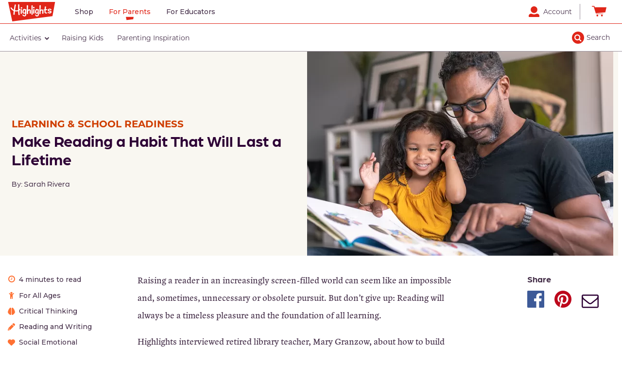

--- FILE ---
content_type: text/html; charset=UTF-8
request_url: https://parents.highlights.com/make-reading-habit-will-last-lifetime
body_size: 12683
content:
<!DOCTYPE html>
<html lang="en" dir="ltr" prefix="og: https://ogp.me/ns#">
  <head>
    <meta charset="utf-8" />
<meta name="description" content="Raising a reader in a screen-filled world can seem like a challenging pursuit. But don’t give up: here are some tips to help foster a love of reading in your kids." />
<link rel="canonical" href="https://parents.highlights.com/make-reading-habit-will-last-lifetime" />
<meta property="og:type" content="Article" />
<meta property="og:url" content="https://parents.highlights.com/make-reading-habit-will-last-lifetime" />
<meta property="og:title" content="Make Reading a Habit That Will Last a Lifetime | Highlights for Children" />
<meta property="og:description" content="Raising a reader in a screen-filled world can seem like a challenging pursuit. But don’t give up: here are some tips to help foster a love of reading in your kids." />
<meta property="og:image" content="https://parents.azureedge.net/sites/default/files/public/2022-05/Parenting0082_001.jpg" />
<meta name="twitter:card" content="summary_large_image" />
<meta name="Generator" content="Drupal 10 (https://www.drupal.org)" />
<meta name="MobileOptimized" content="width" />
<meta name="HandheldFriendly" content="true" />
<meta name="viewport" content="width=device-width, initial-scale=1.0" />
<script type="application/ld+json">{
    "@context": "https://schema.org",
    "@graph": [
        {
            "@type": "Article",
            "headline": "Make Reading a Habit That Will Last a Lifetime",
            "image": {
                "@type": "ImageObject",
                "url": "//parents.azureedge.net/sites/default/files/public/2022-05/Parenting0082_001.jpg"
            },
            "datePublished": "2022-04-23T21:09:09",
            "author": {
                "@type": "Person",
                "name": "Sarah Rivera"
            },
            "publisher": {
                "@type": "Organization",
                "name": "Highlights for Children"
            }
        }
    ]
}</script>
<link rel="icon" href="//parents.azureedge.net/themes/custom/highlights_parents/favicon.ico" type="image/vnd.microsoft.icon" />

    <title>Make Reading a Habit That Will Last a Lifetime | Highlights for Children</title>
    <link rel="stylesheet" media="all" href="/sites/default/files/public/css/css_0A0bEWWhzHdSgjN7GWovTQKWchvoHHahNCv2wTj0Izc.css?delta=0&amp;language=en&amp;theme=highlights_parents&amp;include=eJw1jVEOhCAQQy_EypFMlQmyGRhDcXfx9JolfrTpaz-6KsjuF1DcOnIWElH4cLFwb1bFh3rs0Alv_EZRrGZoOsVtKW56q3HeUaU0-qi2QF9sXVOJjp1N8nj6JPnS_33KFg6VCxdUNO8" />
<link rel="stylesheet" media="all" href="/sites/default/files/public/css/css_gSptxrdYIVAvJ6m5_pmdCFFxrnalYSi8s9EQuYiVuUQ.css?delta=1&amp;language=en&amp;theme=highlights_parents&amp;include=eJw1jVEOhCAQQy_EypFMlQmyGRhDcXfx9JolfrTpaz-6KsjuF1DcOnIWElH4cLFwb1bFh3rs0Alv_EZRrGZoOsVtKW56q3HeUaU0-qi2QF9sXVOJjp1N8nj6JPnS_33KFg6VCxdUNO8" />
<link rel="stylesheet" media="all" href="https://fonts.googleapis.com/css?family=Montserrat:300,300i,400,400i,500,500i,700,700i" />
<link rel="stylesheet" media="all" href="https://use.typekit.net/oiu7xwe.css" />
<link rel="stylesheet" media="all" href="/sites/default/files/public/css/css_RZSLe77FGDd2uHZBxTuTnc0TdBafjXUCI90PWJrX5gU.css?delta=4&amp;language=en&amp;theme=highlights_parents&amp;include=eJw1jVEOhCAQQy_EypFMlQmyGRhDcXfx9JolfrTpaz-6KsjuF1DcOnIWElH4cLFwb1bFh3rs0Alv_EZRrGZoOsVtKW56q3HeUaU0-qi2QF9sXVOJjp1N8nj6JPnS_33KFg6VCxdUNO8" />

    <script type="application/json" data-drupal-selector="drupal-settings-json">{"path":{"baseUrl":"\/","pathPrefix":"","currentPath":"node\/60","currentPathIsAdmin":false,"isFront":false,"currentLanguage":"en"},"pluralDelimiter":"\u0003","suppressDeprecationErrors":true,"gtag":{"tagId":"","consentMode":false,"otherIds":[],"events":[],"additionalConfigInfo":[]},"ajaxPageState":{"libraries":"[base64]","theme":"highlights_parents","theme_token":null},"ajaxTrustedUrl":{"form_action_p_pvdeGsVG5zNF_XLGPTvYSKCf43t8qZYSwcfZl2uzM":true,"\/search":true},"gtm":{"tagId":null,"settings":{"data_layer":"dataLayer","include_environment":false},"tagIds":["GTM-N76B"]},"clientside_validation_jquery":{"validate_all_ajax_forms":2,"force_validate_on_blur":false,"force_html5_validation":false,"messages":{"required":"This field is required.","remote":"Please fix this field.","email":"Please enter a valid email address.","url":"Please enter a valid URL.","date":"Please enter a valid date.","dateISO":"Please enter a valid date (ISO).","number":"Please enter a valid number.","digits":"Please enter only digits.","equalTo":"Please enter the same value again.","maxlength":"Please enter no more than {0} characters.","minlength":"Please enter at least {0} characters.","rangelength":"Please enter a value between {0} and {1} characters long.","range":"Please enter a value between {0} and {1}.","max":"Please enter a value less than or equal to {0}.","min":"Please enter a value greater than or equal to {0}.","step":"Please enter a multiple of {0}."}},"statistics":{"data":{"nid":"60"},"url":"\/core\/modules\/statistics\/statistics.php"},"csp":{"nonce":"q0fQRAcTLZ7gthTXm7UCxg"},"user":{"uid":0,"permissionsHash":"0310dc83ed0471913802a74df5506361b4c282f25d7ae1e741b00aeadd06a6bf"}}</script>
<script src="/sites/default/files/public/js/js_D6HfAEPrNjXqTVbtNLXGl83AQXrudmAs1_U7qbo-6Tk.js?scope=header&amp;delta=0&amp;language=en&amp;theme=highlights_parents&amp;include=eJxtTu0KwyAMfCGrjySZhpiSqTNpWd9-jg3GSn_ckfuAXBLGasoZ4w7CGYxbjetjw3GEtPvP5b8ZOmqNBKMBBZp01h5WeP6bd1eYikyYxg7j_S6QtBvIonYIV7pqcC0IedE0uJs6tblMjZOGPLYO4n_OC7c7TWY"></script>
<script src="/modules/contrib/google_tag/js/gtag.js?t6qxmu"></script>
<script src="/modules/contrib/google_tag/js/gtm.js?t6qxmu"></script>
<script src="https://try.abtasty.com/7f19d1580c9fccda3f8c1c85eb3c0d52.js"></script>

  </head>
  <body id='main_content' class="path-node page-node-type-article">
    <noscript><iframe src="https://www.googletagmanager.com/ns.html?id=GTM-N76B"
                  height="0" width="0" style="display:none;visibility:hidden"></iframe></noscript>

      <div class="dialog-off-canvas-main-canvas" data-off-canvas-main-canvas>
    <div class="layout-container">

  <header role="banner">
      <div class="region region-header">
    <div id="block-skiplinks" class="block block-hfc-header block-skip-links">
  
    
      <a href='#main-content' class='skip-links button-small button-raisin button-primary'>Skip to main content</a>
  </div>
<div id="block-globalnav" class="block block-hfc-header block-global-nav">
  
    
      
                <nav class="navbar" id="global-nav">
                    <div class="global-nav-container">
                        <div class="nav-left">
                            <div class="global-nav-logo nav-item">
                                <a href="https://shop.highlights.com">
                                    <img class="global-logo" src="/themes/custom/highlights_parents/images/highlights-logo.svg" alt="Home">
                                </a>
                            </div>
                            <div class="global-nav-links nav-item">
                                <ul class="global-nav-links-list">
                                    <li class="nav-item nav-link">
                                        <a href="https://shop.highlights.com" data-linklocation="global nav" data-clicklocation="Shop">Shop</a>
                                    </li><li class="nav-item nav-link">
                                        <a href="https://parents.highlights.com" data-linklocation="global nav" data-clicklocation="For Parents">For Parents</a>
                                    </li><li class="nav-item nav-link">
                                        <a href="https://shop.highlights.com/foreducators" data-linklocation="global nav" data-clicklocation="For Educators">For Educators</a>
                                    </li>
                                </ul>
                            </div>
                        </div>
                        <div class="nav-right">
                            <div class="search-mobile">
                                <button type="button" title="search">
                                    <i class="fa fa-search" aria-hidden="true"></i>
                                </button>
                            </div>
                            <div class="account-checkout">
                                <div id="account" class="nav-item nav-link">
                                    <a href="https://account.highlights.com" data-linklocation="global nav" data-clicklocation="Account">
                                        <img class="account-icon" src="/themes/custom/highlights_parents/images/account.svg" alt="Account">
                                        <span class="account-text">Account</span>
                                    </a>
                                </div><div id="hfc-checkout" class="nav-item nav-link">
                                    <a href="https://shop.highlights.com/checkout/cart" data-linklocation="global nav" data-clicklocation="Cart">
                                        <img class="checkout-icon" src="/themes/custom/highlights_parents/images/cart.svg" alt="Cart">
                                    </a>
                                </div>
                            </div>
                        </div>
                    </div>
                </nav>
            
  </div>
<div id="block-parentsnav" class="block block-hfc-header block-parents-nav">
  
    
      <nav class="navbar" id="primary-nav">
                       <div class="primary-nav-mobile-toggle">
                        <i class="fa fa-bars fa-2" aria-hidden="true"></i><i class="fa fa-times fa-2" aria-hidden="true"></i>
                       </div>
                       <div class="primary-nav-main"><div class="views-element-container"><div class="view view-primary-navigation view-id-primary_navigation view-display-id-block_1 js-view-dom-id-563ec44e67f9094863fd2a7e3d04b0817f29e0f0ef0dc58687458f48015b4927">
  
    
      <div class="view-header">
      <div class="views-infinite-scroll-header"></div>

    </div>
      
      <div class="view-content">
      <div class="item-list">
  
  <ul>

          <li class="drawer-primary-item">
<div>
      <a data-linklocation="top nav row" data-clicklocation="Activities" class="primary-nav-top" href="/activities">
            <div class="field field--name-name field--type-string field--label-hidden field__item">Activities</div>
      <i class="fa fa-chevron-down fa-1" aria-hidden="true"></i><i class="fa fa-times fa-1" aria-hidden="true"></i><i class="fa fa-chevron-right fa-1" aria-hidden="true"></i></a>
    <div class="primary-nav-drawer">
      <div class="mobile-drawer-header">
        <a href="#"><i class="fa fa-chevron-left fa-1" aria-hidden="true"></i>Back</a>
        
            <div class="field field--name-name field--type-string field--label-hidden field__item">Activities</div>
      
      </div>
      <div class="item-list"><ul><li><div class="primary-nav-level-2"><a href="/activities"><div class="link-title-container"><span><span class="linktext">All Activities</span></span></div>
</a></div>
</li><li><div class="primary-nav-level-2"><a href="/activities/arts-crafts"><div class="link-title-container"><span><span class="linktext">Arts &amp; Crafts</span></span></div>
</a></div>
</li><li><div class="primary-nav-level-2"><a href="/activities/games"><div class="link-title-container"><span><span class="linktext">Games</span></span></div>
</a></div>
</li><li><div class="primary-nav-level-2"><a href="/activities/outdoor-play"><div class="link-title-container"><span><span class="linktext">Outdoor Play</span></span></div>
</a></div>
</li><li><div class="primary-nav-level-2"><a href="/activities/painting-coloring"><div class="link-title-container"><span><span class="linktext">Painting &amp; Coloring</span></span></div>
</a></div>
</li><li><div class="primary-nav-level-2"><a href="/activities/printables"><div class="link-title-container"><span><span class="linktext">Printables</span></span></div>
</a></div>
</li><li><div class="primary-nav-level-2"><a href="/activities/recipes"><div class="link-title-container"><span><span class="linktext">Recipes</span></span></div>
</a></div>
</li><li><div class="primary-nav-level-2"><a href="/activities/science-experiments"><div class="link-title-container"><span><span class="linktext">Science Experiments</span></span></div>
</a></div>
</li></ul></div>
              <a class="primary-nav-top-nav-ad" href="https://shop.highlights.com" data-ganame="" data-gaposition="Activities"></a>
          </div>
  </div>
</li>
          <li class="drawer-primary-item">
<div>
      <a data-linklocation="top nav row" data-clicklocation="Raising Kids" class="primary-nav-top" href="/raising-kids">
            <div class="field field--name-name field--type-string field--label-hidden field__item">Raising Kids</div>
      </a>
  </div>
</li>
          <li class="drawer-primary-item">
<div>
      <a data-linklocation="top nav row" data-clicklocation="Parenting Inspiration" class="primary-nav-top" href="/parenting-inspiration">
            <div class="field field--name-name field--type-string field--label-hidden field__item">Parenting Inspiration</div>
      </a>
  </div>
</li>
    
  </ul>

</div>

    </div>
  
          </div>
</div>
</div>
                    </nav>
                    <div class="nav-overlay"></div>
  </div>
<div class="views-exposed-form block block-views block-views-exposed-filter-blocksearch-view-block-1" data-drupal-selector="views-exposed-form-search-view-block-1" id="block-exposedformsearch-viewblock-1" style="display: none">
  <div class="views-exposed-filter-block-mobile-widget">Refine Results</div>
  <div class="views-exposed-filter-block-inner-wrapper">
    
        
          <form action="/search" method="get" id="views-exposed-form-search-view-block-1" accept-charset="UTF-8">
  <div class="form--inline clearfix">
  <div class="js-form-item form-item js-form-type-textfield form-type-textfield js-form-item-search form-item-search">
      <label for="edit-search">Search Results</label>
        <input aria-label="Search" data-drupal-selector="edit-search" data-msg-maxlength="This field has a maximum length of 128." type="text" id="edit-search" name="search" value="" size="30" maxlength="128" class="form-text" />

        </div>
<div data-drupal-selector="edit-actions" class="form-actions js-form-wrapper form-wrapper" id="edit-actions"><input class="button-blue button js-form-submit form-submit" value="" data-drupal-selector="edit-submit-search-view" type="submit" id="edit-submit-search-view" />
</div>

</div>

</form>

        <a class="views-exposed-filter-block-mobile-menu-done">Done</a>
  </div>
  <button type="button" class="views-exposed-filter-block-menu-x"><i class="fa fa-times-circle-o" aria-hidden="true"></i></button>
</div>
<div class="search-input-trigger show-desktop">Search</div>

  </div>

  </header>

  
  

  

  

  

  <main role="main">
    <a id="main-content" tabindex="-1"></a>
    <div class="layout-content">
        <div class="region region-content">
    <div data-drupal-messages-fallback class="hidden"></div><div id="block-mainpagecontent-2" class="block block-system block-system-main-block">
  
    
      
<article class="node node--type-article node--promoted node--view-mode-full theme-">
  <div class="node__content clearfix">
    <div class="full-width">
      <div class="top-section top">
        <div class="left">
          <div class="container">
            
            <div class="field field--name-field-primary-subcategory field--type-entity-reference field--label-hidden field__item">Learning &amp; School Readiness</div>
      
            <h1><span class="field field--name-title field--type-string field--label-hidden">Make Reading a Habit That Will Last a Lifetime </span>
</h1>
            <span class="author">By: Sarah Rivera</span>
          </div>
        </div>
        <div class="right">
          
            <div class="field field--name-field-media-image field--type-entity-reference field--label-hidden field__item">    <picture>
                  <source srcset="//parents.azureedge.net/sites/default/files/public/styles/3_2_x_large_630x420_webp/public/2022-05/Parenting0082_001.jpg.webp?itok=gW8SDNU- 1x" media="all and (min-width: 75em)" type="image/webp" width="630" height="420"/>
              <source srcset="//parents.azureedge.net/sites/default/files/public/styles/3_2_large_420x280_/public/2022-05/Parenting0082_001.jpg.webp?itok=l8vMMqtG 1x" media="all and (min-width: 62em) and (max-width: 74.99em)" type="image/webp" width="420" height="280"/>
              <source srcset="//parents.azureedge.net/sites/default/files/public/styles/3_2_med_300x200_/public/2022-05/Parenting0082_001.jpg.webp?itok=ER-5U-eX 1x" media="all and (min-width: 48em) and (max-width: 61.99em)" type="image/webp" width="300" height="200"/>
              <source srcset="//parents.azureedge.net/sites/default/files/public/styles/3_2_large_420x280_/public/2022-05/Parenting0082_001.jpg.webp?itok=l8vMMqtG 1x" media="all and (max-width: 47.99em)" type="image/webp" width="420" height="280"/>
                  <img loading="eager" width="630" height="420" src="//parents.azureedge.net/sites/default/files/public/styles/3_2_x_large_630x420_/public/2022-05/Parenting0082_001.jpg?itok=XgyBfVVM" alt="A parent reading a picture book to a young child." />

  </picture>

</div>
      
        </div>
      </div>
    </div>
    <div class="top-section">
      <div><!-- Here for spacing --></div>
      <div class="credits">
              </div>
    </div>
    <div class="main-section">
      <div class="left-column">
        <div class="time-taken">4 minutes to read</div>
                <div class="age-range">For All Ages</div>
                
      <div class="field field--name-field-skills field--type-entity-reference field--label-hidden field__items">
              <div class="field__item"><div>
  
            <div class="field field--name-field-nav-icon-image field--type-image field--label-hidden field__item">  <img loading="lazy" src="//parents.azureedge.net/sites/default/files/public/2022-05/critical-thinking-brain.png" width="30" height="30" alt="" />

</div>
      
  <span>
            <div class="field field--name-name field--type-string field--label-hidden field__item">Critical Thinking</div>
      </span>
</div>
</div>
              <div class="field__item"><div>
  
            <div class="field field--name-field-nav-icon-image field--type-image field--label-hidden field__item">  <img loading="lazy" src="//parents.azureedge.net/sites/default/files/public/2022-05/Reading-and-Writing-pencil.png" width="30" height="30" alt="" />

</div>
      
  <span>
            <div class="field field--name-name field--type-string field--label-hidden field__item">Reading and Writing</div>
      </span>
</div>
</div>
              <div class="field__item"><div>
  
            <div class="field field--name-field-nav-icon-image field--type-image field--label-hidden field__item">  <img loading="lazy" src="//parents.azureedge.net/sites/default/files/public/2022-05/social-emotional-heart.png" width="30" height="30" alt="" />

</div>
      
  <span>
            <div class="field field--name-name field--type-string field--label-hidden field__item">Social Emotional</div>
      </span>
</div>
</div>
          </div>
  
        <div id="in-this-article">
        </div>
      </div>
      <div class="center-column">
        <div class="mobile-nav-share">
          <button class="button-blue-secondary open-side-nav">In This Article</button>
          <button class="button-blue-secondary show-mobile-only button-share">Share</button>
        </div>
        
            <div class="clearfix text-formatted field field--name-body field--type-text-with-summary field--label-hidden field__item"><p>Raising a reader in an increasingly screen-filled world can seem like an impossible and, sometimes, unnecessary or obsolete pursuit. But don’t give up: Reading will always be a timeless pleasure and the foundation of all learning.&nbsp;</p><p>Highlights interviewed retired library teacher, Mary Granzow, about how to build good reading routines with kids. Granzow inspired generations of readers at Wood Gormley Elementary in Santa Fe, New Mexico, and she shared her best tips to help foster a love of kids' reading:</p><h2><strong>Model reading</strong></h2><p>Well before children learn to read, parents need to “read, read and read.” “It's important to have reading material around — books, magazines, newspapers,” Granzow said. She noted that she is not a fan of electronic books for kids. “They need to hold that book, and to turn those pages,” she said, and then they’ll often need to go back and look at pages they’ve already read.&nbsp;</p><p>Even after kids are reading independently, Granzow recommends reading together at night through fifth grade or beyond. She said this is time well spent because it sometimes takes a while for a child to become an avid reader.&nbsp;</p><p>“It catches on at different times,” Granzow said. “You have your stereotypical kid that reads from a very early age, but then you also have kids that catch on in third or fourth grade.”</p><p>When parents read with their kids, they help make reading a habit and build the foundation for early literacy, she added.</p><h2><strong>Try all genres</strong></h2><p>Good reading habits also start with access to all sorts of books. “You never know what genre catches a child's imagination,” Granzow said.&nbsp;</p><p>Today’s children’s literature has broad appeal. Kids can read fantasy, fiction, humor, graphic novels — even the potty genre. “They just love it, they think it’s so funny,” she said. “But they grow out of it and let it go.”&nbsp;</p><p>Granzow said she initially didn’t like popular graphic novels, but she has come to appreciate them more. “They’re very sophisticated, some of them,” she said. And when kids are interested in the subject matter, they tend to bring that zest to their reading.</p><blockquote><p>Reading will always be a timeless pleasure and the foundation of all learning.</p></blockquote><h2><strong>Order magazines and be excited</strong></h2><p>“It's very exciting for a young child to get a magazine in the mail,” Granzow said, and she encouraged parents to show their enthusiasm for reading materials as well. “I literally hug the book!” she said.</p><p>With shorter passages and lots of variety, <a href="https://shop.highlights.com/highlights-magazines-for-kids">kids magazines</a> are a great way to support reading for fun. A magazine subscription gives your child something exciting to look forward to every month, delivered right to their mailbox. It’s a simple way to make reading feel like a special treat.</p><h2><strong>Give the gift of books</strong></h2><p>Give books as presents for birthdays and special occasions. Granzow said the Wood Gormley library has a program where parents can buy a special book for the library and dedicate it to their child on their birthday. This helps kids feel that their favorite book choices are being represented in the library and that they’re helping to lead other kids to their favorite stories.&nbsp;</p><blockquote><p>&nbsp;Well before children learn to read, parents need to “read, read and read.”</p></blockquote><h2><strong>Be creative. Or not</strong>.&nbsp;</h2><p>“I found the best thing I could do (with students) was to read to them. That’s what they loved,” Granzow said. “I spent all this time trying to work up all these games and interesting activities, and all they wanted was for me to read to them! … You could just see it in their faces. They loved it.”&nbsp;</p><p>Granzow also used to play a game where kids would imagine inviting three of their favorite book characters to share a meal and describing what they would all eat. “I don’t know what it taps into but they just get into the character,” she said. “That really catches their imagination.”&nbsp;</p><p>Kids also loved to make bookmarks featuring their favorite book character. Granzow said it helped them imagine that character traveling with them on their reading journeys.</p><h2><strong>Go to the library</strong></h2><p>Actual books still populate the children’s sections of the libraries, but as kids age into middle school, many of their bookshelves can get evicted by computers and workstations. Granzow said middle school kids would come back to visit her and lament their lack of “real” libraries at school.&nbsp;</p><p>It is common for reading to fall off somewhat in seventh grade as academics take precedence, but Granzow has seen many older kids return to the picture books, graphic novels and other early reads that gave them such delight as young readers.&nbsp;</p><p>“They sit there and they look through the picture books” or the early chapter books such as “Captain Underpants” or “Junie B. Jones,” Granzow said. “It’s like comfort food.”&nbsp;</p><p>Whether they’re lifting the flaps, snuggled in at bedtime or reading to you, you'll open worlds of discovery together.</p></div>
      
        <div class="author-teaser">
          
            <div class="field field--name-field-published-author field--type-entity-reference field--label-hidden field__item">
<article class="node node--type-author node--promoted node--view-mode-teaser">
 
  <div class="node__content">
    <div class="author-group">
      
            <div class="field field--name-field-headshot field--type-entity-reference field--label-hidden field__item">  <img loading="lazy" src="//parents.azureedge.net/sites/default/files/public/styles/1_1_medium_95x95_/public/2022-05/GenericAuthorPhoto.png.webp?itok=8RUQVHcA" width="95" height="95" alt="Author Photo" class="image-style-_-1-medium-95x95-" />


</div>
      
      <div class="author-title">By: <span class="field field--name-title field--type-string field--label-hidden">Sarah Rivera</span>
</div>
    </div>
    
  </div>

</article>
</div>
      
        </div>
          <div class="related-content">
            <div class="views-element-container block block-views block-views-blockrelated-content-related-content-activities" id="block-views-block-related-content-related-content-activities">
  
      <h2>Related Activities</h2>
    
      <div><div class="view view-related-content view-id-related_content view-display-id-related_content_activities js-view-dom-id-d693b54f13b3e6e31aaf5ac3c7deb6dffde2fa96a4b9e62a4b5c92e8e4f83fea">
  
    
      
      <div class="view-content">
          <div class="tile-desktop-small tile-tablet-small tile-mobile-small views-row">

<article class="node node--type-activity-text node--promoted node--view-mode-teaser clearfix">
  <a href="/index.php/15-family-friendly-fall-activities-printable">
    <div class="node__content clearfix">
      <div class="image-container">
        
            <div class="field field--name-field-media-image field--type-entity-reference field--label-hidden field__item">    <img loading="lazy" srcset="//parents.azureedge.net/sites/default/files/public/styles/3_2_x_small_120x80_/public/2022-07/Parenting0293_01.jpg.webp?itok=PqTnfUiG 120w, //parents.azureedge.net/sites/default/files/public/styles/3_2_small_174x116_/public/2022-07/Parenting0293_01.jpg.webp?itok=7CEqaDFw 174w, //parents.azureedge.net/sites/default/files/public/styles/3_2_med_300x200_/public/2022-07/Parenting0293_01.jpg.webp?itok=zZ7GeNBi 300w, //parents.azureedge.net/sites/default/files/public/styles/3_2_large_420x280_/public/2022-07/Parenting0293_01.jpg.webp?itok=voo_IE7G 420w, //parents.azureedge.net/sites/default/files/public/styles/3_2_x_large_630x420_webp/public/2022-07/Parenting0293_01.jpg.webp?itok=aKGHtcp1 630w, //parents.azureedge.net/sites/default/files/public/styles/3_2_xx_large_900x600_webp/public/2022-07/Parenting0293_01.jpg.webp?itok=JQYk48t1 832w" sizes="(max-width: 64em) 97vw, 50vw" width="630" height="404" src="//parents.azureedge.net/sites/default/files/public/styles/3_2_x_large_630x420_/public/2022-07/Parenting0293_01.jpg?itok=SSMCWwRr" alt="Family Fall activities list to print " />


</div>
      
      </div>
      <div class="tile-info">
          <div class="tile-cat ga-cat" data-cat="Printables">
            <div class="field field--name-field-primary-subcategory field--type-entity-reference field--label-hidden field__item">Printables</div>
      </div>
          <div class="title-blurb ga-name" data-name="15 Family-Friendly Fall Activities Printable"><span class="field field--name-title field--type-string field--label-hidden">15 Family-Friendly Fall Activities Printable</span>
</div>
      </div>
    </div>
  </a>
</article>

</div>
    <div class="tile-desktop-small tile-tablet-small tile-mobile-small views-row">

<article class="node node--type-activity-text node--promoted node--view-mode-teaser clearfix">
  <a href="/index.php/how-to-play-game-tag-twist">
    <div class="node__content clearfix">
      <div class="image-container">
        
            <div class="field field--name-field-media-image field--type-entity-reference field--label-hidden field__item">    <img loading="lazy" srcset="//parents.azureedge.net/sites/default/files/public/styles/3_2_x_small_120x80_/public/2022-07/Parenting0197_01.jpg.webp?itok=W6BcV7yb 120w, //parents.azureedge.net/sites/default/files/public/styles/3_2_small_174x116_/public/2022-07/Parenting0197_01.jpg.webp?itok=DCe_UxYd 174w, //parents.azureedge.net/sites/default/files/public/styles/3_2_med_300x200_/public/2022-07/Parenting0197_01.jpg.webp?itok=UIi6kUWP 300w, //parents.azureedge.net/sites/default/files/public/styles/3_2_large_420x280_/public/2022-07/Parenting0197_01.jpg.webp?itok=0v1Mluka 420w, //parents.azureedge.net/sites/default/files/public/styles/3_2_x_large_630x420_webp/public/2022-07/Parenting0197_01.jpg.webp?itok=rf87XO20 630w" sizes="(max-width: 64em) 97vw, 50vw" width="630" height="420" src="//parents.azureedge.net/sites/default/files/public/styles/3_2_x_large_630x420_/public/2022-07/Parenting0197_01.jpg?itok=1ca_LHgL" alt="Children running while playing tag games" />


</div>
      
      </div>
      <div class="tile-info">
          <div class="tile-cat ga-cat" data-cat="Outdoor Play">
            <div class="field field--name-field-primary-subcategory field--type-entity-reference field--label-hidden field__item">Outdoor Play</div>
      </div>
          <div class="title-blurb ga-name" data-name="How to Play a Game of Tag, with a Twist!"><span class="field field--name-title field--type-string field--label-hidden">How to Play a Game of Tag, with a Twist!</span>
</div>
      </div>
    </div>
  </a>
</article>

</div>
    <div class="tile-desktop-small tile-tablet-small tile-mobile-small views-row">

<article class="node node--type-activity-text node--promoted node--view-mode-teaser clearfix">
  <a href="/take-moon-walk">
    <div class="node__content clearfix">
      <div class="image-container">
        
            <div class="field field--name-field-media-image field--type-entity-reference field--label-hidden field__item">    <img loading="lazy" srcset="//parents.azureedge.net/sites/default/files/public/styles/3_2_x_small_120x80_/public/2023-08/28.jpg.webp?itok=zDlJ_9Xq 107w, //parents.azureedge.net/sites/default/files/public/styles/3_2_small_174x116_/public/2023-08/28.jpg.webp?itok=mdrDmpr2 155w, //parents.azureedge.net/sites/default/files/public/styles/3_2_med_300x200_/public/2023-08/28.jpg.webp?itok=fwbKb75r 267w, //parents.azureedge.net/sites/default/files/public/styles/3_2_large_420x280_/public/2023-08/28.jpg.webp?itok=2CyAfL7q 373w, //parents.azureedge.net/sites/default/files/public/styles/3_2_x_large_630x420_webp/public/2023-08/28.jpg.webp?itok=aqubSFO1 560w, //parents.azureedge.net/sites/default/files/public/styles/3_2_xx_large_900x600_webp/public/2023-08/28.jpg.webp?itok=TXqBt1pb 800w, //parents.azureedge.net/sites/default/files/public/styles/3_2_huge_1260x840_webp/public/2023-08/28.jpg.webp?itok=9ZXSRzIL 960w" sizes="(max-width: 64em) 97vw, 50vw" width="560" height="420" src="//parents.azureedge.net/sites/default/files/public/styles/3_2_x_large_630x420_/public/2023-08/28.jpg?itok=_1-oIMDR" alt="Child playing in the moonlight" />


</div>
      
      </div>
      <div class="tile-info">
          <div class="tile-cat ga-cat" data-cat="Outdoor Play">
            <div class="field field--name-field-primary-subcategory field--type-entity-reference field--label-hidden field__item">Outdoor Play</div>
      </div>
          <div class="title-blurb ga-name" data-name="Take the Moon for a Walk"><span class="field field--name-title field--type-string field--label-hidden">Take the Moon for a Walk</span>
</div>
      </div>
    </div>
  </a>
</article>

</div>

    </div>
  
          </div>
</div>

  </div>

            <a class="button button-blue" href="/activities">All Activities</a>
          </div>
          <div class="related-content">
            <div class="views-element-container block block-views block-views-blockrelated-content-related-content-articles" id="block-views-block-related-content-related-content-articles">
  
      <h2>Related Articles by Topic</h2>
    
      <div><div class="view view-related-content view-id-related_content view-display-id-related_content_articles js-view-dom-id-8a8a4c8e0a9057ef3d7779c4fe63d7f415538796bf8e884d2d8d894275a50e07">
  
    
      
      <div class="view-content">
          <div class="tile-desktop-small tile-tablet-small tile-mobile-small views-row">

<article class="node node--type-article node--promoted node--view-mode-teaser clearfix">
  <a href="/10-smart-ways-to-make-handwriting-fun">
    <div class="node__content clearfix">
      <div class="image-container">
        
            <div class="field field--name-field-media-image field--type-entity-reference field--label-hidden field__item">    <img loading="lazy" srcset="//parents.azureedge.net/sites/default/files/public/styles/3_2_x_small_120x80_/public/2022-07/Parenting0264_SmartWaysHandwritingFun_001.jpg.webp?itok=2XN8jred 120w, //parents.azureedge.net/sites/default/files/public/styles/3_2_small_174x116_/public/2022-07/Parenting0264_SmartWaysHandwritingFun_001.jpg.webp?itok=L1I_V8xw 174w, //parents.azureedge.net/sites/default/files/public/styles/3_2_med_300x200_/public/2022-07/Parenting0264_SmartWaysHandwritingFun_001.jpg.webp?itok=WLQCVieG 300w, //parents.azureedge.net/sites/default/files/public/styles/3_2_large_420x280_/public/2022-07/Parenting0264_SmartWaysHandwritingFun_001.jpg.webp?itok=ixiGqfsl 420w, //parents.azureedge.net/sites/default/files/public/styles/3_2_x_large_630x420_webp/public/2022-07/Parenting0264_SmartWaysHandwritingFun_001.jpg.webp?itok=QPup1Jc3 630w" sizes="(max-width: 64em) 97vw, 50vw" width="630" height="420" src="//parents.azureedge.net/sites/default/files/public/styles/3_2_x_large_630x420_/public/2022-07/Parenting0264_SmartWaysHandwritingFun_001.jpg?itok=iXpDXCur" alt="Child gripping a pencil and writing in a notebook." />


</div>
      
      </div>
      <div class="tile-info">
          <div class="tile-cat ga-cat" data-cat="Learning &amp; School Readiness">
            <div class="field field--name-field-primary-subcategory field--type-entity-reference field--label-hidden field__item">Learning &amp; School Readiness</div>
      </div>
          <div class="title-blurb ga-name" data-name="10 Smart Ways to Make Handwriting Fun"><span class="field field--name-title field--type-string field--label-hidden">10 Smart Ways to Make Handwriting Fun</span>
</div>
      </div>
    </div>
  </a>
</article>

</div>
    <div class="tile-desktop-small tile-tablet-small tile-mobile-small views-row">

<article class="node node--type-article node--promoted node--view-mode-teaser clearfix">
  <a href="/index.php/five-ways-parents-can-help-all-kids-have-great-summer">
    <div class="node__content clearfix">
      <div class="image-container">
        
            <div class="field field--name-field-media-image field--type-entity-reference field--label-hidden field__item">    <img loading="lazy" srcset="//parents.azureedge.net/sites/default/files/public/styles/3_2_x_small_120x80_/public/2025-06/Parenting0000_HL_savethechildren.jpg.webp?itok=yH33xcPP 120w, //parents.azureedge.net/sites/default/files/public/styles/3_2_small_174x116_/public/2025-06/Parenting0000_HL_savethechildren.jpg.webp?itok=oNO5BzxH 174w, //parents.azureedge.net/sites/default/files/public/styles/3_2_med_300x200_/public/2025-06/Parenting0000_HL_savethechildren.jpg.webp?itok=Sk2w2Wj- 300w, //parents.azureedge.net/sites/default/files/public/styles/3_2_large_420x280_/public/2025-06/Parenting0000_HL_savethechildren.jpg.webp?itok=d9gxRo2w 420w, //parents.azureedge.net/sites/default/files/public/styles/3_2_x_large_630x420_webp/public/2025-06/Parenting0000_HL_savethechildren.jpg.webp?itok=-VFo8xte 630w, //parents.azureedge.net/sites/default/files/public/styles/3_2_xx_large_900x600_webp/public/2025-06/Parenting0000_HL_savethechildren.jpg.webp?itok=mdQyjDOV 900w, //parents.azureedge.net/sites/default/files/public/styles/3_2_huge_1260x840_webp/public/2025-06/Parenting0000_HL_savethechildren.jpg.webp?itok=CzIFTOWA 1260w" sizes="(max-width: 64em) 97vw, 50vw" width="630" height="420" src="//parents.azureedge.net/sites/default/files/public/styles/3_2_x_large_630x420_/public/2025-06/Parenting0000_HL_savethechildren.jpg?itok=TElid6w0" alt="Smiling kid coloring a worksheet at a summer activity table. Text on the left reads &#039;Highlights x Save the Children. Proud supporter of Make Summer Fair." />


</div>
      
      </div>
      <div class="tile-info">
          <div class="tile-cat ga-cat" data-cat="Parenting Tips">
            <div class="field field--name-field-primary-subcategory field--type-entity-reference field--label-hidden field__item">Parenting Tips</div>
      </div>
          <div class="title-blurb ga-name" data-name="Five Ways Parents Can Help All Kids Have a Great Summer"><span class="field field--name-title field--type-string field--label-hidden">Five Ways Parents Can Help All Kids Have a Great Summer</span>
</div>
      </div>
    </div>
  </a>
</article>

</div>
    <div class="tile-desktop-small tile-tablet-small tile-mobile-small views-row">

<article class="node node--type-article node--promoted node--view-mode-teaser clearfix">
  <a href="/index.php/5-outdoor-adventures-to-stoke-your-kids-curiosity">
    <div class="node__content clearfix">
      <div class="image-container">
        
            <div class="field field--name-field-media-image field--type-entity-reference field--label-hidden field__item">    <img loading="lazy" srcset="//parents.azureedge.net/sites/default/files/public/styles/3_2_x_small_120x80_/public/2022-05/Parenting0025_001.jpg.webp?itok=MzkRuC4j 120w, //parents.azureedge.net/sites/default/files/public/styles/3_2_small_174x116_/public/2022-05/Parenting0025_001.jpg.webp?itok=oB9Jjepc 174w, //parents.azureedge.net/sites/default/files/public/styles/3_2_med_300x200_/public/2022-05/Parenting0025_001.jpg.webp?itok=UvqWsLfr 300w, //parents.azureedge.net/sites/default/files/public/styles/3_2_large_420x280_/public/2022-05/Parenting0025_001.jpg.webp?itok=rVVZXJXb 420w, //parents.azureedge.net/sites/default/files/public/styles/3_2_x_large_630x420_webp/public/2022-05/Parenting0025_001.jpg.webp?itok=X-WPsvKn 630w" sizes="(max-width: 64em) 97vw, 50vw" width="630" height="420" src="//parents.azureedge.net/sites/default/files/public/styles/3_2_x_large_630x420_/public/2022-05/Parenting0025_001.jpg?itok=T3sy6xid" alt="2 kids in the woods, one holding a glass jar and the other carefully picking up a worm for them to observe" />


</div>
      
      </div>
      <div class="tile-info">
          <div class="tile-cat ga-cat" data-cat="Health &amp; Wellness">
            <div class="field field--name-field-primary-subcategory field--type-entity-reference field--label-hidden field__item">Health &amp; Wellness</div>
      </div>
          <div class="title-blurb ga-name" data-name="5 Outdoor Adventures to Stoke Your Kids’ Curiosity"><span class="field field--name-title field--type-string field--label-hidden">5 Outdoor Adventures to Stoke Your Kids’ Curiosity</span>
</div>
      </div>
    </div>
  </a>
</article>

</div>

    </div>
  
          </div>
</div>

  </div>

            <a class="button button-blue" href="/raising-kids">All Articles</a>
          </div>
      </div>
      <div class="right-column">
        <div class="share-wrapper">
          <div class="share-title">Share</div>
          <div class="share-buttons">
            <a class="fb-share" href="#">
              <img class="facebook-icon" src="/themes/custom/highlights_parents/images/FB-Fill.svg" alt="Facebook">
            </a>
            <a class="pn-share" href="https://www.pinterest.com/pin/create/button/" data-pin-do="buttonBookmark" data-pin-custom="true">
              <img class="pinterest-icon" src="/themes/custom/highlights_parents/images/Pinterest.svg" alt="Pinterest">
            </a>
            <a title="email" aria-label="Email Us" class="mail-share-link" href="">
              <i class="fa fa-envelope-o" aria-hidden="true"></i>
            </a>
          </div>
        </div>
      </div>
    </div>
  </div>
</article>

  </div>



<div id="block-hfcpageads" class="block block-hfc-page-ads marketing-block">



              <div class='marketing-banner image-align-right' data-promotion-id='Marketing Asset' data-bg-color='' >
          <a href="https://shop.highlights.com/email-sign-up">
        <span class="link-area"></span>
      </a>
        <div class='banner-image'>
      
            <div class="field field--name-field-banner-image field--type-entity-reference field--label-hidden field__item">  <img alt="Parent and child laughing" loading="lazy" src="//parents.azureedge.net/sites/default/files/public/2022-07/email-collect-image-desktop.png" width="685" height="399" />

</div>
      
    </div>
    <div class='banner-content ga-name ga-cat' data-cat="" data-name="Email Signup">
      
            <div class="field field--name-field-banner-heading field--type-string field--label-hidden field__item">We&#039;ve got even more to share!</div>
      
      
      
            <div class="field field--name-field-banner-description field--type-string-long field--label-hidden field__item">Subscribe to our emails for the latest content, savings and experiences to help kids be their best selves. Sign up today for 20% off your next Highlights.com order!</div>
      
              <button class="button marketing-button button-blue-secondary">
          
            <div class="field field--name-field-button-link field--type-link field--label-hidden field__item"><a href="https://shop.highlights.com/email-sign-up">Sign Up</a></div>
      
        </button>
          </div>
  </div>
</div>

  </div>

    </div>
    
    
  </main>

      <footer role="contentinfo">
        <div class="region region-footer">
    <div id="block-footer" class="block block-hfc-footer block-footer">
  
    
      <div id="footer-row-navigation" class="footer-row">
                  <div class="footer-column">
                    <div class="footer-logo"><img src="/themes/custom/highlights_parents/images/highlights-logo.svg" alt="Highlights Logo" /></div>
                    <div class="footer-email-signup">
                      <p class="footer-signup-title">We've got even more to share.</p>
                      <p class="footer-signup-subtitle">Sign up for Highlights emails to get exclusive offers, discounts and more</p>
                      <div class="footer-signup-inputs"><form class="emailsignup-form" data-drupal-selector="emailsignup-form" action="/make-reading-habit-will-last-lifetime" method="post" id="emailsignup-form" accept-charset="UTF-8">
  <div class="js-form-item form-item js-form-type-email form-type-email js-form-item-email-address form-item-email-address form-no-label">
      <label for="edit-email-address" class="visually-hidden">Your email address.</label>
        <input placeholder="Enter your email address" data-drupal-selector="edit-email-address" data-msg-email="Your email address. does not contain a valid email." data-msg-maxlength="Your email address. field has a maximum length of 254." type="email" id="edit-email-address" name="email_address" value="" size="60" maxlength="254" class="form-email" />

        </div>
<div class="form-actions"><input class="button-green button button--primary js-form-submit form-submit" data-drupal-selector="edit-submit" type="submit" id="edit-submit" name="op" value="" />
</div><input autocomplete="off" data-drupal-selector="form-vxhumgipghph1fdh82ntlkv2npjiqknzjpiwzt5yiva" type="hidden" name="form_build_id" value="form-VXHuMGiPGhPH1FdH82nTLkv2nPJiQKNZjPiWzT5yiVA" />
<input data-drupal-selector="edit-emailsignup-form" type="hidden" name="form_id" value="emailsignup_form" />

</form>
<div class="sms-block">
                      <p class="footer-signup-subtitle">SIGN UP FOR TEXT MESSAGES*</p>
            <form class="sms-signup-form" data-drupal-selector="sms-signup-form" action="/make-reading-habit-will-last-lifetime" method="post" id="sms-signup-form" accept-charset="UTF-8">
  <div class="js-form-item form-item js-form-type-tel form-type-tel js-form-item-phone-number form-item-phone-number form-no-label">
      <label for="edit-phone-number" class="visually-hidden">SIGN UP FOR TEXT MESSAGES*</label>
        <input placeholder="XXX-XXX-XXXX" data-drupal-selector="edit-phone-number" data-msg-maxlength="SIGN UP FOR TEXT MESSAGES* field has a maximum length of 128." type="tel" id="edit-phone-number" name="phone_number" value="" size="30" maxlength="128" class="form-tel" />

        </div>
<div class="form-actions"><input class="button-green button button--primary js-form-submit form-submit" data-drupal-selector="edit-submit" type="submit" id="edit-submit--2" name="op" value="" />
</div><input autocomplete="off" data-drupal-selector="form-xllnr1ond3pks1sfrxcnu1vi7ulg-quw-bj0c0vdozs" type="hidden" name="form_build_id" value="form-xllnR1Ond3pKs1sFrXcnu1Vi7ulG_quw-Bj0c0VDoZs" />
<input data-drupal-selector="edit-sms-signup-form" type="hidden" name="form_id" value="sms_signup_form" />

</form>
<p class="footer-sms-disclaimer">*By signing up for texts, you agree to receive automated recurring SMS marketing messages from HIGHLIGHTS and accept our <a target="_blank" href="https://highlights-for-children.myklpages.com/p/mobile-terms-of-service">TERMS</a> &amp; <a target="_blank" href="https://shop.highlights.com/privacy-policy">PRIVACY POLICY.</a> Consent is not a condition of purchase. Messaging &amp; data rates may apply.</p>
            </div></div>
                    </div>
                  </div>
                  <div class="footer-column no-pad">
                    <div class="footer-navlinks-container"><div class="views-element-container"><div class="view view-footer-list view-id-footer_list view-display-id-default js-view-dom-id-593a8bf166afe7d52524d1b0fe1232fc6cc856c7990c9fe149de17d419316c94">
  
    
      
      <div class="view-content">
      <div class="footer-list-group">
  <button aria-expanded="false" class="footer-list-parent hide-tablet hide-desktop">About Us</button>
  <div class="footer-list-parent hide-mobile">About Us</div>
  
    <div class="footer-list-child">  
    <a href="https://shop.highlights.com/corporate/our-mission" data-linklocation="footer nav" data-clicklocation="about us" data-clickmenu="why highlights">Why Highlights</a>
  </div>
    
    <div class="footer-list-child">  
    <a href="https://shop.highlights.com/corporate/our-story" data-linklocation="footer nav" data-clicklocation="about us" data-clickmenu="our story">Our Story</a>
  </div>
    
    <div class="footer-list-child">  
    <a href="https://shop.highlights.com/corporate/careers" data-linklocation="footer nav" data-clicklocation="about us" data-clickmenu="join our team">Join Our Team</a>
  </div>
    
    <div class="footer-list-child">  
    <a href="https://shop.highlights.com/corporate/partners" data-linklocation="footer nav" data-clicklocation="about us" data-clickmenu="partner with us">Partner With Us</a>
  </div>
    
    <div class="footer-list-child">  
    <a href="https://shop.highlights.com/corporate/news" data-linklocation="footer nav" data-clicklocation="about us" data-clickmenu="highlights news">Highlights News</a>
  </div>
  </div>
<div class="footer-list-group">
  <button aria-expanded="false" class="footer-list-parent hide-tablet hide-desktop">Support</button>
  <div class="footer-list-parent hide-mobile">Support</div>
  
    <div class="footer-list-child">  
    <a href="https://account.highlights.com/" data-linklocation="footer nav" data-clicklocation="support" data-clickmenu="my account">My Account</a>
  </div>
    
    <div class="footer-list-child">  
    <a href="https://account.highlights.com/" data-linklocation="footer nav" data-clicklocation="support" data-clickmenu="manage subscriptions">Manage Subscriptions</a>
  </div>
    
    <div class="footer-list-child">  
    <a href="https://shop.highlights.com/communication-preferences" data-linklocation="footer nav" data-clicklocation="support" data-clickmenu="communication preferences">Communication Preferences</a>
  </div>
    
    <div class="footer-list-child">  
    <a href="https://shop.highlights.com/faq" data-linklocation="footer nav" data-clicklocation="support" data-clickmenu="faqs">FAQs</a>
  </div>
    
    <div class="footer-list-child">  
    <a href="https://shop.highlights.com/customer-service/" data-linklocation="footer nav" data-clicklocation="support" data-clickmenu="customer support">Customer Support</a>
  </div>
    
    <div class="footer-list-child">  
    <a href="https://highlights-for-children.myklpages.com/p/mobile-terms-of-service" data-linklocation="footer nav" data-clicklocation="support" data-clickmenu="sms terms">SMS Terms</a>
  </div>
  </div>
<div class="footer-list-group">
  <button aria-expanded="false" class="footer-list-parent hide-tablet hide-desktop">Resources</button>
  <div class="footer-list-parent hide-mobile">Resources</div>
  
    <div class="footer-list-child">  
    <a href="https://parents.highlights.com/" data-linklocation="footer nav" data-clicklocation="resources" data-clickmenu="parent resources">Parent Resources</a>
  </div>
    
    <div class="footer-list-child">  
    <a href="https://www.highlightskids.com/" data-linklocation="footer nav" data-clicklocation="resources" data-clickmenu="online kids games">Online Kids Games</a>
  </div>
    
    <div class="footer-list-child">  
    <a href="https://shop.highlights.com/gift-announcements" data-linklocation="footer nav" data-clicklocation="resources" data-clickmenu="print gift announcements">Print Gift Announcements</a>
  </div>
  </div>
<div class="footer-list-group">
  <button aria-expanded="false" class="footer-list-parent hide-tablet hide-desktop">Family of Companies</button>
  <div class="footer-list-parent hide-mobile">Family of Companies</div>
  
    <div class="footer-list-child">  
    <a href="https://earlylearning.highlights.com" data-linklocation="footer nav" data-clicklocation="family of companies" data-clickmenu="highlights early learning">Highlights Early Learning</a>
  </div>
    
    <div class="footer-list-child">  
    <a href="https://www.zaner-bloser.com/" data-linklocation="footer nav" data-clicklocation="family of companies" data-clickmenu="zaner-bloser, inc.">Zaner-Bloser, Inc.</a>
  </div>
  </div>

    </div>
  
          </div>
</div>
</div><div id="footer-row-contact" class="footer-row footer-row-2">
                  <div class="footer-column">
                    <div>
                      <p class="footer-faux-heading">Connect with Us</p>
                    </div>
                    <div class="footer-socialicon-row">
                      <ul class="footer-social-list">
                        <li class="footer-social-icon footer-social-icon-facebook"><a href="https://www.facebook.com/HighlightsforChildren" class="footer-social" target="_blank" title="facebook"></a></li>
                        <li class="footer-social-icon footer-social-icon-insta"><a href="https://instagram.com/highlightsforchildren" class="footer-social" target="_blank" title="instagram"></a></li>
                        <li class="footer-social-icon footer-social-icon-youtube"><a href="https://www.youtube.com/user/HighlightsMagazine" class="footer-social" target="_blank" title="youtube"></a></li>
                        <li class="footer-social-icon footer-social-icon-pinterest"><a href="https://pinterest.com/funwithapurpose" class="footer-social" target="_blank" title="pinterest"></a></li>
                        <li class="footer-social-icon footer-social-icon-linkedin"><a href="https://www.linkedin.com/company/highlights-for-children?trk=top_nav_home" class="footer-social" target="_blank" title="linkedin"></a></li>
                      </ul>
                      <div class="myhighlightskid-container" style="margin-top:12px;">
                        <img src="/themes/custom/highlights_parents/images/MyHighlightsKid.svg" alt="#MyHighlightsKid" />
                      </div>
                    </div>
                  </div>
                  <div class="footer-column">
                    <div>
                      <p class="footer-faux-heading">Download Our Apps</p>
                    </div>
                    <div class="footer-apps-row">
                        <a id="footer-playstore" class="footer-store-link" href="https://play.google.com/store/apps/dev?id=6957842755751332836" title="Google Play Store Link" target="_blank">
                          <img src="/themes/custom/highlights_parents/images/google-play.svg" alt="Play Store Link" />
                        </a>
                         <a id="footer-appstore" class="footer-store-link" href="https://itunes.apple.com/us/developer/highlights-for-children-inc./id567496442?uo=8&at=10lSuS&uo=8&at=10lSuS" target="_blank" title="Apple App Store">
                          <img src="/themes/custom/highlights_parents/images/app-store.svg" alt="App Store Link" />
                         </a>
                    </div>
                  </div>
                  <div class="footer-column">
                    <div>
                      <p class="footer-faux-heading">Our Guarantee</p>
                    </div>
                    <div class="">
                      <p id="footer-guarantee">
                       Your satisfaction is 100% guaranteed by Highlights.  You never pay for a product you and your child don't absolutely love.
                      </p>
                    </div>
                  </div>
                </div>
</div>
                </div><div id="footer-row-legal" class="footer-row top-hr footer-shape-bg">
                  <div class="footer-column">
                    <div class="legal-links">
                      <div><a href="https://shop.highlights.com/privacy-policy">Privacy Policy</a></div>
                      <div><a href="https://shop.highlights.com/terms-of-use">Terms of Use</a></div>
                      <div><a href="https://highlights-for-children.myklpages.com/p/mobile-terms-of-service">SMS Terms</a></div>
                      <div><a href="https://shop.highlights.com/trademark-information">Trademark</a></div>
                      <div><a href="https://shop.highlights.com/corporate/accessibility">Accessibility</a></div>
                    </div>
                    <div class="footer-copyright-text">
                      <p id="footer-hfc-copyright">&copy;2026 Highlights for Children, Inc. All rights reserved.  Use of this site signifies your agreement to the terms of use.  HIGHLIGHTS, HIGH FIVE, HIGH FIVE BILING&Uuml;E, HIDDEN PICTURES, LET'S GROW, and FUN WITH A PURPOSE are trademarks and copyrights of Highlights for Children, Inc.</p>
                    </div>
                  </div>
                </div>
            
  </div>

  </div>

    </footer>
  
</div>
  </div>

    
    <script src="/sites/default/files/public/js/js_Vq7OIONIoLDAjoze6lO4y-Ix7UZ0GZOjSsDUDxomAF8.js?scope=footer&amp;delta=0&amp;language=en&amp;theme=highlights_parents&amp;include=eJxtTu0KwyAMfCGrjySZhpiSqTNpWd9-jg3GSn_ckfuAXBLGasoZ4w7CGYxbjetjw3GEtPvP5b8ZOmqNBKMBBZp01h5WeP6bd1eYikyYxg7j_S6QtBvIonYIV7pqcC0IedE0uJs6tblMjZOGPLYO4n_OC7c7TWY"></script>
<script src="https://cdn.jsdelivr.net/npm/jquery-validation@1.17.0/dist/jquery.validate.min.js"></script>
<script src="/sites/default/files/public/js/js_VH-e1tEkzcLkeStr3aurV_Hzvn1YzCnbgVFTEXCv1Tc.js?scope=footer&amp;delta=2&amp;language=en&amp;theme=highlights_parents&amp;include=eJxtTu0KwyAMfCGrjySZhpiSqTNpWd9-jg3GSn_ckfuAXBLGasoZ4w7CGYxbjetjw3GEtPvP5b8ZOmqNBKMBBZp01h5WeP6bd1eYikyYxg7j_S6QtBvIonYIV7pqcC0IedE0uJs6tblMjZOGPLYO4n_OC7c7TWY"></script>
<script src="https://assets.pinterest.com/js/pinit_main.js"></script>
<script src="/sites/default/files/public/js/js_9BsHGGItzIJb3ozc5AKLf_ndLcBialG6-RamNIfwDfo.js?scope=footer&amp;delta=4&amp;language=en&amp;theme=highlights_parents&amp;include=eJxtTu0KwyAMfCGrjySZhpiSqTNpWd9-jg3GSn_ckfuAXBLGasoZ4w7CGYxbjetjw3GEtPvP5b8ZOmqNBKMBBZp01h5WeP6bd1eYikyYxg7j_S6QtBvIonYIV7pqcC0IedE0uJs6tblMjZOGPLYO4n_OC7c7TWY"></script>

  </body>
</html>


--- FILE ---
content_type: image/svg+xml
request_url: https://parents.highlights.com/themes/custom/highlights_parents/images/account.svg
body_size: -136
content:
<svg width="64" height="64" viewBox="0 0 64 64" xmlns="http://www.w3.org/2000/svg" xmlns:xlink="http://www.w3.org/1999/xlink"><defs><path d="M12 20C12 8.954 20.954 0 32 0s20 8.954 20 20-8.954 20-20 20-20-8.954-20-20Zm38 24h-3.57a28.009 28.009 0 0 1-28.86 0H14C6.268 44 0 50.268 0 58v3a3 3 0 0 0 3 3h58a3 3 0 0 0 3-3v-3c0-7.732-6.268-14-14-14Z" id="a"/></defs><use fill="#E02619" xlink:href="#a" fill-rule="evenodd"/></svg>

--- FILE ---
content_type: text/javascript
request_url: https://parents.highlights.com/sites/default/files/public/js/js_VH-e1tEkzcLkeStr3aurV_Hzvn1YzCnbgVFTEXCv1Tc.js?scope=footer&delta=2&language=en&theme=highlights_parents&include=eJxtTu0KwyAMfCGrjySZhpiSqTNpWd9-jg3GSn_ckfuAXBLGasoZ4w7CGYxbjetjw3GEtPvP5b8ZOmqNBKMBBZp01h5WeP6bd1eYikyYxg7j_S6QtBvIonYIV7pqcC0IedE0uJs6tblMjZOGPLYO4n_OC7c7TWY
body_size: 14309
content:
/* @license GPL-2.0-or-later https://www.drupal.org/licensing/faq */
(function($,Drupal,once,drupalSettings){'use strict';if(typeof drupalSettings.cvJqueryValidateOptions==='undefined')drupalSettings.cvJqueryValidateOptions={};if(drupalSettings.clientside_validation_jquery.force_validate_on_blur)drupalSettings.cvJqueryValidateOptions.onfocusout=function(element){this.element(element);};$.extend($.validator.messages,drupalSettings.clientside_validation_jquery.messages);var _urlValidation=$.validator.methods.url;$.validator.methods.url=function(value,element){return _urlValidation.call(this,value,element)||/^(public|private):\/\//.test(value);};Drupal.behaviors.cvJqueryValidate={attach:function(context){if(typeof Drupal.Ajax!=='undefined')if(typeof Drupal.Ajax.prototype.beforeSubmitCVOriginal==='undefined'){var validateAll=2;try{validateAll=drupalSettings.clientside_validation_jquery.validate_all_ajax_forms;}catch(e){}Drupal.Ajax.prototype.beforeSubmitCVOriginal=Drupal.Ajax.prototype.beforeSubmit;Drupal.Ajax.prototype.beforeSubmit=function(form_values,element_settings,options){if(typeof this.$form!=='undefined'&&(validateAll===1||$(this.element).hasClass('cv-validate-before-ajax'))&&$(this.element).attr("formnovalidate")==undefined){$(this.$form).removeClass('ajax-submit-prevented');var forceHtml5Validation=drupalSettings.clientside_validation_jquery.force_html5_validation;var formId=$(this.$form).attr('id');if(forceHtml5Validation&&formId)if(!document.getElementById(formId).reportValidity()){this.ajaxing=false;$(this.$form).addClass('ajax-submit-prevented');return false;}$(this.$form).validate();if(!($(this.$form).valid())){this.ajaxing=false;$(this.$form).addClass('ajax-submit-prevented');return false;}}return this.beforeSubmitCVOriginal.apply(this,arguments);};}$(document).trigger('cv-jquery-validate-options-update',drupalSettings.cvJqueryValidateOptions);once('cvJqueryValidate','body form').forEach(function(element){$(element).validate(drupalSettings.cvJqueryValidateOptions);});}};})(jQuery,Drupal,once,drupalSettings);;
(function($,Drupal){Drupal.theme.progressBar=function(id){const escapedId=Drupal.checkPlain(id);return (`<div id="${escapedId}" class="progress" aria-live="polite">`+'<div class="progress__label">&nbsp;</div>'+'<div class="progress__track"><div class="progress__bar"></div></div>'+'<div class="progress__percentage"></div>'+'<div class="progress__description">&nbsp;</div>'+'</div>');};Drupal.ProgressBar=function(id,updateCallback,method,errorCallback){this.id=id;this.method=method||'GET';this.updateCallback=updateCallback;this.errorCallback=errorCallback;this.element=$(Drupal.theme('progressBar',id));};$.extend(Drupal.ProgressBar.prototype,{setProgress(percentage,message,label){if(percentage>=0&&percentage<=100){$(this.element).find('div.progress__bar').each(function(){this.style.width=`${percentage}%`;});$(this.element).find('div.progress__percentage').html(`${percentage}%`);}$('div.progress__description',this.element).html(message);$('div.progress__label',this.element).html(label);if(this.updateCallback)this.updateCallback(percentage,message,this);},startMonitoring(uri,delay){this.delay=delay;this.uri=uri;this.sendPing();},stopMonitoring(){clearTimeout(this.timer);this.uri=null;},sendPing(){if(this.timer)clearTimeout(this.timer);if(this.uri){const pb=this;let uri=this.uri;if(!uri.includes('?'))uri+='?';else uri+='&';uri+='_format=json';$.ajax({type:this.method,url:uri,data:'',dataType:'json',success(progress){if(progress.status===0){pb.displayError(progress.data);return;}pb.setProgress(progress.percentage,progress.message,progress.label);pb.timer=setTimeout(()=>{pb.sendPing();},pb.delay);},error(xmlhttp){const e=new Drupal.AjaxError(xmlhttp,pb.uri);pb.displayError(`<pre>${e.message}</pre>`);}});}},displayError(string){const error=$('<div class="messages messages--error"></div>').html(string);$(this.element).before(error).hide();if(this.errorCallback)this.errorCallback(this);}});})(jQuery,Drupal);;
/* @license MIT https://raw.githubusercontent.com/muicss/loadjs/4.3.0/LICENSE.txt */
loadjs=function(){var h=function(){},o={},c={},f={};function u(e,n){if(e){var t=f[e];if(c[e]=n,t)for(;t.length;)t[0](e,n),t.splice(0,1)}}function l(e,n){e.call&&(e={success:e}),n.length?(e.error||h)(n):(e.success||h)(e)}function p(t,r,i,s){var o,e,u,n=document,c=i.async,f=(i.numRetries||0)+1,l=i.before||h,a=t.replace(/[\?|#].*$/,""),d=t.replace(/^(css|img|module|nomodule)!/,"");if(s=s||0,/(^css!|\.css$)/.test(a))(u=n.createElement("link")).rel="stylesheet",u.href=d,(o="hideFocus"in u)&&u.relList&&(o=0,u.rel="preload",u.as="style");else if(/(^img!|\.(png|gif|jpg|svg|webp)$)/.test(a))(u=n.createElement("img")).src=d;else if((u=n.createElement("script")).src=d,u.async=void 0===c||c,e="noModule"in u,/^module!/.test(a)){if(!e)return r(t,"l");u.type="module"}else if(/^nomodule!/.test(a)&&e)return r(t,"l");!(u.onload=u.onerror=u.onbeforeload=function(e){var n=e.type[0];if(o)try{u.sheet.cssText.length||(n="e")}catch(e){18!=e.code&&(n="e")}if("e"==n){if((s+=1)<f)return p(t,r,i,s)}else if("preload"==u.rel&&"style"==u.as)return u.rel="stylesheet";r(t,n,e.defaultPrevented)})!==l(t,u)&&n.head.appendChild(u)}function t(e,n,t){var r,i;if(n&&n.trim&&(r=n),i=(r?t:n)||{},r){if(r in o)throw"LoadJS";o[r]=!0}function s(n,t){!function(e,r,n){var t,i,s=(e=e.push?e:[e]).length,o=s,u=[];for(t=function(e,n,t){if("e"==n&&u.push(e),"b"==n){if(!t)return;u.push(e)}--s||r(u)},i=0;i<o;i++)p(e[i],t,n)}(e,function(e){l(i,e),n&&l({success:n,error:t},e),u(r,e)},i)}if(i.returnPromise)return new Promise(s);s()}return t.ready=function(e,n){return function(e,t){e=e.push?e:[e];var n,r,i,s=[],o=e.length,u=o;for(n=function(e,n){n.length&&s.push(e),--u||t(s)};o--;)r=e[o],(i=c[r])?n(r,i):(f[r]=f[r]||[]).push(n)}(e,function(e){l(n,e)}),t},t.done=function(e){u(e,[])},t.reset=function(){o={},c={},f={}},t.isDefined=function(e){return e in o},t}();;
/* @license GPL-2.0-or-later https://www.drupal.org/licensing/faq */
(function(Drupal,debounce){let liveElement;const announcements=[];Drupal.behaviors.drupalAnnounce={attach(context){if(!liveElement){liveElement=document.createElement('div');liveElement.id='drupal-live-announce';liveElement.className='visually-hidden';liveElement.setAttribute('aria-live','polite');liveElement.setAttribute('aria-busy','false');document.body.appendChild(liveElement);}}};function announce(){const text=[];let priority='polite';let announcement;const il=announcements.length;for(let i=0;i<il;i++){announcement=announcements.pop();text.unshift(announcement.text);if(announcement.priority==='assertive')priority='assertive';}if(text.length){liveElement.innerHTML='';liveElement.setAttribute('aria-busy','true');liveElement.setAttribute('aria-live',priority);liveElement.innerHTML=text.join('\n');liveElement.setAttribute('aria-busy','false');}}Drupal.announce=function(text,priority){announcements.push({text,priority});return debounce(announce,200)();};})(Drupal,Drupal.debounce);;
((Drupal)=>{Drupal.Message=class{constructor(messageWrapper=null){if(!messageWrapper)this.messageWrapper=Drupal.Message.defaultWrapper();else this.messageWrapper=messageWrapper;}static defaultWrapper(){let wrapper=document.querySelector('[data-drupal-messages]')||document.querySelector('[data-drupal-messages-fallback]');if(!wrapper){wrapper=document.createElement('div');document.body.appendChild(wrapper);}if(wrapper.hasAttribute('data-drupal-messages-fallback')){wrapper.removeAttribute('data-drupal-messages-fallback');wrapper.classList.remove('hidden');}wrapper.setAttribute('data-drupal-messages','');return wrapper.innerHTML===''?Drupal.Message.messageInternalWrapper(wrapper):wrapper.firstElementChild;}static getMessageTypeLabels(){return {status:Drupal.t('Status message'),error:Drupal.t('Error message'),warning:Drupal.t('Warning message')};}add(message,options={}){if(!options.hasOwnProperty('type'))options.type='status';if(typeof message!=='string')throw new Error('Message must be a string.');Drupal.Message.announce(message,options);options.id=options.id?String(options.id):`${options.type}-${Math.random().toFixed(15).replace('0.','')}`;if(!Drupal.Message.getMessageTypeLabels().hasOwnProperty(options.type)){const {type}=options;throw new Error(`The message type, ${type}, is not present in Drupal.Message.getMessageTypeLabels().`);}this.messageWrapper.appendChild(Drupal.theme('message',{text:message},options));return options.id;}select(id){return this.messageWrapper.querySelector(`[data-drupal-message-id^="${id}"]`);}remove(id){return this.messageWrapper.removeChild(this.select(id));}clear(){Array.prototype.forEach.call(this.messageWrapper.querySelectorAll('[data-drupal-message-id]'),(message)=>{this.messageWrapper.removeChild(message);});}static announce(message,options){if(!options.priority&&(options.type==='warning'||options.type==='error'))options.priority='assertive';if(options.announce!=='')Drupal.announce(options.announce||message,options.priority);}static messageInternalWrapper(messageWrapper){const innerWrapper=document.createElement('div');innerWrapper.setAttribute('class','messages__wrapper');messageWrapper.insertAdjacentElement('afterbegin',innerWrapper);return innerWrapper;}};Drupal.theme.message=({text},{type,id})=>{const messagesTypes=Drupal.Message.getMessageTypeLabels();const messageWrapper=document.createElement('div');messageWrapper.setAttribute('class',`messages messages--${type}`);messageWrapper.setAttribute('role',type==='error'||type==='warning'?'alert':'status');messageWrapper.setAttribute('data-drupal-message-id',id);messageWrapper.setAttribute('data-drupal-message-type',type);messageWrapper.setAttribute('aria-label',messagesTypes[type]);messageWrapper.innerHTML=`${text}`;return messageWrapper;};})(Drupal);;
(function($,window,Drupal,drupalSettings,loadjs,{isFocusable,tabbable}){Drupal.behaviors.AJAX={attach(context,settings){function loadAjaxBehavior(base){const elementSettings=settings.ajax[base];if(typeof elementSettings.selector==='undefined')elementSettings.selector=`#${base}`;once('drupal-ajax',$(elementSettings.selector)).forEach((el)=>{elementSettings.element=el;elementSettings.base=base;Drupal.ajax(elementSettings);});}Object.keys(settings.ajax||{}).forEach(loadAjaxBehavior);Drupal.ajax.bindAjaxLinks(document.body);once('ajax','.use-ajax-submit').forEach((el)=>{const elementSettings={};elementSettings.url=$(el.form).attr('action');elementSettings.setClick=true;elementSettings.event='click';elementSettings.progress={type:'throbber'};elementSettings.base=el.id;elementSettings.element=el;Drupal.ajax(elementSettings);});},detach(context,settings,trigger){if(trigger==='unload')Drupal.ajax.expired().forEach((instance)=>{Drupal.ajax.instances[instance.instanceIndex]=null;});}};Drupal.AjaxError=function(xmlhttp,uri,customMessage){let statusCode;let statusText;let responseText;if(xmlhttp.status)statusCode=`\n${Drupal.t('An AJAX HTTP error occurred.')}\n${Drupal.t('HTTP Result Code: !status',{'!status':xmlhttp.status})}`;else statusCode=`\n${Drupal.t('An AJAX HTTP request terminated abnormally.')}`;statusCode+=`\n${Drupal.t('Debugging information follows.')}`;const pathText=`\n${Drupal.t('Path: !uri',{'!uri':uri})}`;statusText='';try{statusText=`\n${Drupal.t('StatusText: !statusText',{'!statusText':xmlhttp.statusText.trim()})}`;}catch(e){}responseText='';try{responseText=`\n${Drupal.t('ResponseText: !responseText',{'!responseText':xmlhttp.responseText.trim()})}`;}catch(e){}responseText=responseText.replace(/<("[^"]*"|'[^']*'|[^'">])*>/gi,'');responseText=responseText.replace(/[\n]+\s+/g,'\n');const readyStateText=xmlhttp.status===0?`\n${Drupal.t('ReadyState: !readyState',{'!readyState':xmlhttp.readyState})}`:'';customMessage=customMessage?`\n${Drupal.t('CustomMessage: !customMessage',{'!customMessage':customMessage})}`:'';this.message=statusCode+pathText+statusText+customMessage+responseText+readyStateText;this.name='AjaxError';if(!Drupal.AjaxError.messages)Drupal.AjaxError.messages=new Drupal.Message();Drupal.AjaxError.messages.add(Drupal.t("Oops, something went wrong. Check your browser's developer console for more details."),{type:'error'});};Drupal.AjaxError.prototype=new Error();Drupal.AjaxError.prototype.constructor=Drupal.AjaxError;Drupal.ajax=function(settings){if(arguments.length!==1)throw new Error('Drupal.ajax() function must be called with one configuration object only');const base=settings.base||false;const element=settings.element||false;delete settings.base;delete settings.element;if(!settings.progress&&!element)settings.progress=false;const ajax=new Drupal.Ajax(base,element,settings);ajax.instanceIndex=Drupal.ajax.instances.length;Drupal.ajax.instances.push(ajax);return ajax;};Drupal.ajax.instances=[];Drupal.ajax.expired=function(){return Drupal.ajax.instances.filter((instance)=>instance&&instance.element!==false&&!document.body.contains(instance.element));};Drupal.ajax.bindAjaxLinks=(element)=>{once('ajax','.use-ajax',element).forEach((ajaxLink)=>{const $linkElement=$(ajaxLink);const elementSettings={progress:{type:'throbber'},dialogType:$linkElement.data('dialog-type'),dialog:$linkElement.data('dialog-options'),dialogRenderer:$linkElement.data('dialog-renderer'),base:$linkElement.attr('id'),element:ajaxLink};const href=$linkElement.attr('href');if(href){elementSettings.url=href;elementSettings.event='click';}const httpMethod=$linkElement.data('ajax-http-method');if(httpMethod)elementSettings.httpMethod=httpMethod;Drupal.ajax(elementSettings);});};Drupal.Ajax=function(base,element,elementSettings){const defaults={httpMethod:'POST',event:element?'mousedown':null,keypress:true,selector:base?`#${base}`:null,effect:'none',speed:'none',method:'replaceWith',progress:{type:'throbber',message:Drupal.t('Processing...')},submit:{js:true}};$.extend(this,defaults,elementSettings);this.commands=new Drupal.AjaxCommands();this.instanceIndex=false;if(this.wrapper)this.wrapper=`#${this.wrapper}`;this.element=element;this.preCommandsFocusedElementSelector=null;this.elementSettings=elementSettings;if(this.element&&this.element.form)this.$form=$(this.element.form);if(!this.url){const $element=$(this.element);if(this.element.tagName==='A')this.url=$element.attr('href');else{if(this.element&&element.form)this.url=this.$form.attr('action');}}const originalUrl=this.url;this.url=this.url.replace(/\/nojs(\/|$|\?|#)/,'/ajax$1');if(drupalSettings.ajaxTrustedUrl[originalUrl])drupalSettings.ajaxTrustedUrl[this.url]=true;const ajax=this;ajax.options={url:ajax.url,data:ajax.submit,isInProgress(){return ajax.ajaxing;},beforeSerialize(elementSettings,options){return ajax.beforeSerialize(elementSettings,options);},beforeSubmit(formValues,elementSettings,options){ajax.ajaxing=true;ajax.preCommandsFocusedElementSelector=null;return ajax.beforeSubmit(formValues,elementSettings,options);},beforeSend(xmlhttprequest,options){ajax.ajaxing=true;return ajax.beforeSend(xmlhttprequest,options);},success(response,status,xmlhttprequest){ajax.preCommandsFocusedElementSelector=document.activeElement.getAttribute('data-drupal-selector');if(typeof response==='string')response=$.parseJSON(response);if(response!==null&&!drupalSettings.ajaxTrustedUrl[ajax.url])if(xmlhttprequest.getResponseHeader('X-Drupal-Ajax-Token')!=='1'){const customMessage=Drupal.t('The response failed verification so will not be processed.');return ajax.error(xmlhttprequest,ajax.url,customMessage);}return (Promise.resolve(ajax.success(response,status)).then(()=>{ajax.ajaxing=false;$(document).trigger('ajaxSuccess',[xmlhttprequest,this]);$(document).trigger('ajaxComplete',[xmlhttprequest,this]);if(--$.active===0)$(document).trigger('ajaxStop');}));},error(xmlhttprequest,status,error){ajax.ajaxing=false;},complete(xmlhttprequest,status){if(status==='error'||status==='parsererror')return ajax.error(xmlhttprequest,ajax.url);},dataType:'json',jsonp:false,method:ajax.httpMethod};if(elementSettings.dialog)ajax.options.data.dialogOptions=elementSettings.dialog;if(!ajax.options.url.includes('?'))ajax.options.url+='?';else ajax.options.url+='&';let wrapper=`drupal_${elementSettings.dialogType||'ajax'}`;if(elementSettings.dialogRenderer)wrapper+=`.${elementSettings.dialogRenderer}`;ajax.options.url+=`${Drupal.ajax.WRAPPER_FORMAT}=${wrapper}`;$(ajax.element).on(elementSettings.event,function(event){if(!drupalSettings.ajaxTrustedUrl[ajax.url]&&!Drupal.url.isLocal(ajax.url))throw new Error(Drupal.t('The callback URL is not local and not trusted: !url',{'!url':ajax.url}));return ajax.eventResponse(this,event);});if(elementSettings.keypress)$(ajax.element).on('keypress',function(event){return ajax.keypressResponse(this,event);});if(elementSettings.prevent)$(ajax.element).on(elementSettings.prevent,false);};Drupal.ajax.WRAPPER_FORMAT='_wrapper_format';Drupal.Ajax.AJAX_REQUEST_PARAMETER='_drupal_ajax';Drupal.Ajax.prototype.execute=function(){if(this.ajaxing)return;try{this.beforeSerialize(this.element,this.options);return $.ajax(this.options);}catch(e){this.ajaxing=false;window.alert(`An error occurred while attempting to process ${this.options.url}: ${e.message}`);return $.Deferred().reject();}};Drupal.Ajax.prototype.keypressResponse=function(element,event){const ajax=this;if(event.which===13||(event.which===32&&element.type!=='text'&&element.type!=='textarea'&&element.type!=='tel'&&element.type!=='number')){event.preventDefault();event.stopPropagation();$(element).trigger(ajax.elementSettings.event);}};Drupal.Ajax.prototype.eventResponse=function(element,event){event.preventDefault();event.stopPropagation();const ajax=this;if(ajax.ajaxing)return;try{if(ajax.$form){if(ajax.setClick)element.form.clk=element;ajax.$form.ajaxSubmit(ajax.options);}else{ajax.beforeSerialize(ajax.element,ajax.options);$.ajax(ajax.options);}}catch(e){ajax.ajaxing=false;window.alert(`An error occurred while attempting to process ${ajax.options.url}: ${e.message}`);}};Drupal.Ajax.prototype.beforeSerialize=function(element,options){if(this.$form&&document.body.contains(this.$form.get(0))){const settings=this.settings||drupalSettings;Drupal.detachBehaviors(this.$form.get(0),settings,'serialize');}options.data[Drupal.Ajax.AJAX_REQUEST_PARAMETER]=1;const pageState=drupalSettings.ajaxPageState;options.data['ajax_page_state[theme]']=pageState.theme;options.data['ajax_page_state[theme_token]']=pageState.theme_token;options.data['ajax_page_state[libraries]']=pageState.libraries;};Drupal.Ajax.prototype.beforeSubmit=function(formValues,element,options){};Drupal.Ajax.prototype.beforeSend=function(xmlhttprequest,options){if(this.$form){options.extraData=options.extraData||{};options.extraData.ajax_iframe_upload='1';const v=$.fieldValue(this.element);if(v!==null)options.extraData[this.element.name]=v;}$(this.element).prop('disabled',true);if(!this.progress||!this.progress.type)return;const progressIndicatorMethod=`setProgressIndicator${this.progress.type.slice(0,1).toUpperCase()}${this.progress.type.slice(1).toLowerCase()}`;if(progressIndicatorMethod in this&&typeof this[progressIndicatorMethod]==='function')this[progressIndicatorMethod].call(this);};Drupal.theme.ajaxProgressThrobber=(message)=>{const messageMarkup=typeof message==='string'?Drupal.theme('ajaxProgressMessage',message):'';const throbber='<div class="throbber">&nbsp;</div>';return `<div class="ajax-progress ajax-progress-throbber">${throbber}${messageMarkup}</div>`;};Drupal.theme.ajaxProgressIndicatorFullscreen=()=>'<div class="ajax-progress ajax-progress-fullscreen">&nbsp;</div>';Drupal.theme.ajaxProgressMessage=(message)=>`<div class="message">${message}</div>`;Drupal.theme.ajaxProgressBar=($element)=>$('<div class="ajax-progress ajax-progress-bar"></div>').append($element);Drupal.Ajax.prototype.setProgressIndicatorBar=function(){const progressBar=new Drupal.ProgressBar(`ajax-progress-${this.element.id}`,$.noop,this.progress.method,$.noop);if(this.progress.message)progressBar.setProgress(-1,this.progress.message);if(this.progress.url)progressBar.startMonitoring(this.progress.url,this.progress.interval||1500);this.progress.element=$(Drupal.theme('ajaxProgressBar',progressBar.element));this.progress.object=progressBar;$(this.element).after(this.progress.element);};Drupal.Ajax.prototype.setProgressIndicatorThrobber=function(){this.progress.element=$(Drupal.theme('ajaxProgressThrobber',this.progress.message));if($(this.element).closest('[data-drupal-ajax-container]').length)$(this.element).closest('[data-drupal-ajax-container]').after(this.progress.element);else $(this.element).after(this.progress.element);};Drupal.Ajax.prototype.setProgressIndicatorFullscreen=function(){this.progress.element=$(Drupal.theme('ajaxProgressIndicatorFullscreen'));$('body').append(this.progress.element);};Drupal.Ajax.prototype.commandExecutionQueue=function(response,status){const ajaxCommands=this.commands;return Object.keys(response||{}).reduce((executionQueue,key)=>executionQueue.then(()=>{const {command}=response[key];if(command&&ajaxCommands[command])return ajaxCommands[command](this,response[key],status);}),Promise.resolve());};Drupal.Ajax.prototype.success=function(response,status){if(this.progress.element)$(this.progress.element).remove();if(this.progress.object)this.progress.object.stopMonitoring();$(this.element).prop('disabled',false);const elementParents=$(this.element).parents('[data-drupal-selector]').addBack().toArray();const focusChanged=Object.keys(response||{}).some((key)=>{const {command,method}=response[key];return (command==='focusFirst'||command==='openDialog'||(command==='invoke'&&method==='focus'));});return (this.commandExecutionQueue(response,status).then(()=>{if(!focusChanged){let target=false;if(this.element){if($(this.element).data('refocus-blur')&&this.preCommandsFocusedElementSelector)target=document.querySelector(`[data-drupal-selector="${this.preCommandsFocusedElementSelector}"]`);if(!target&&!$(this.element).data('disable-refocus')){for(let n=elementParents.length-1;!target&&n>=0;n--)target=document.querySelector(`[data-drupal-selector="${elementParents[n].getAttribute('data-drupal-selector')}"]`);}}if(target)$(target).trigger('focus');}if(this.$form&&document.body.contains(this.$form.get(0))){const settings=this.settings||drupalSettings;Drupal.attachBehaviors(this.$form.get(0),settings);}this.settings=null;}).catch((error)=>console.error(Drupal.t('An error occurred during the execution of the Ajax response: !error',{'!error':error}))));};Drupal.Ajax.prototype.getEffect=function(response){const type=response.effect||this.effect;const speed=response.speed||this.speed;const effect={};if(type==='none'){effect.showEffect='show';effect.hideEffect='hide';effect.showSpeed='';}else if(type==='fade'){effect.showEffect='fadeIn';effect.hideEffect='fadeOut';effect.showSpeed=speed;}else{effect.showEffect=`${type}Toggle`;effect.hideEffect=`${type}Toggle`;effect.showSpeed=speed;}return effect;};Drupal.Ajax.prototype.error=function(xmlhttprequest,uri,customMessage){if(this.progress.element)$(this.progress.element).remove();if(this.progress.object)this.progress.object.stopMonitoring();$(this.wrapper).show();$(this.element).prop('disabled',false);if(this.$form&&document.body.contains(this.$form.get(0))){const settings=this.settings||drupalSettings;Drupal.attachBehaviors(this.$form.get(0),settings);}throw new Drupal.AjaxError(xmlhttprequest,uri,customMessage);};Drupal.theme.ajaxWrapperNewContent=($newContent,ajax,response)=>(response.effect||ajax.effect)!=='none'&&$newContent.filter((i)=>!(($newContent[i].nodeName==='#comment'||($newContent[i].nodeName==='#text'&&/^(\s|\n|\r)*$/.test($newContent[i].textContent))))).length>1?Drupal.theme('ajaxWrapperMultipleRootElements',$newContent):$newContent;Drupal.theme.ajaxWrapperMultipleRootElements=($elements)=>$('<div></div>').append($elements);Drupal.AjaxCommands=function(){};Drupal.AjaxCommands.prototype={insert(ajax,response){const $wrapper=response.selector?$(response.selector):$(ajax.wrapper);const method=response.method||ajax.method;const effect=ajax.getEffect(response);const settings=response.settings||ajax.settings||drupalSettings;const parseHTML=(htmlString)=>{const fragment=document.createDocumentFragment();const tempDiv=fragment.appendChild(document.createElement('div'));tempDiv.innerHTML=htmlString;return tempDiv.childNodes;};let $newContent=$(parseHTML(response.data));$newContent=Drupal.theme('ajaxWrapperNewContent',$newContent,ajax,response);switch(method){case 'html':case 'replaceWith':case 'replaceAll':case 'empty':case 'remove':Drupal.detachBehaviors($wrapper.get(0),settings);break;default:break;}$wrapper[method]($newContent);if(effect.showEffect!=='show')$newContent.hide();const $ajaxNewContent=$newContent.find('.ajax-new-content');if($ajaxNewContent.length){$ajaxNewContent.hide();$newContent.show();$ajaxNewContent[effect.showEffect](effect.showSpeed);}else{if(effect.showEffect!=='show')$newContent[effect.showEffect](effect.showSpeed);}$newContent.each((index,element)=>{if(element.nodeType===Node.ELEMENT_NODE&&document.documentElement.contains(element))Drupal.attachBehaviors(element,settings);});},remove(ajax,response,status){const settings=response.settings||ajax.settings||drupalSettings;$(response.selector).each(function(){Drupal.detachBehaviors(this,settings);}).remove();},changed(ajax,response,status){const $element=$(response.selector);if(!$element.hasClass('ajax-changed')){$element.addClass('ajax-changed');if(response.asterisk)$element.find(response.asterisk).append(` <abbr class="ajax-changed" title="${Drupal.t('Changed')}">*</abbr> `);}},alert(ajax,response,status){window.alert(response.text);},announce(ajax,response){if(response.priority)Drupal.announce(response.text,response.priority);else Drupal.announce(response.text);},redirect(ajax,response,status){window.location=response.url;},css(ajax,response,status){$(response.selector).css(response.argument);},settings(ajax,response,status){const ajaxSettings=drupalSettings.ajax;if(ajaxSettings)Drupal.ajax.expired().forEach((instance)=>{if(instance.selector){const selector=instance.selector.replace('#','');if(selector in ajaxSettings)delete ajaxSettings[selector];}});if(response.merge)$.extend(true,drupalSettings,response.settings);else ajax.settings=response.settings;},data(ajax,response,status){$(response.selector).data(response.name,response.value);},focusFirst(ajax,response,status){let focusChanged=false;const container=document.querySelector(response.selector);if(container){const tabbableElements=tabbable(container);if(tabbableElements.length){tabbableElements[0].focus();focusChanged=true;}else{if(isFocusable(container)){container.focus();focusChanged=true;}}}if(ajax.hasOwnProperty('element')&&!focusChanged)ajax.element.focus();},invoke(ajax,response,status){const $element=$(response.selector);$element[response.method](...response.args);},restripe(ajax,response,status){$(response.selector).find('> tbody > tr:visible, > tr:visible').removeClass('odd even').filter(':even').addClass('odd').end().filter(':odd').addClass('even');},update_build_id(ajax,response,status){document.querySelectorAll(`input[name="form_build_id"][value="${response.old}"]`).forEach((item)=>{item.value=response.new;});},add_css(ajax,response,status){if(typeof response.data==='string'){Drupal.deprecationError({message:'Passing a string to the Drupal.ajax.add_css() method is deprecated in 10.1.0 and is removed from drupal:11.0.0. See https://www.drupal.org/node/3154948.'});$('head').prepend(response.data);return;}const allUniqueBundleIds=response.data.map(function(style){const uniqueBundleId=style.href;if(!loadjs.isDefined(uniqueBundleId))loadjs(`css!${style.href}`,uniqueBundleId,{before(path,styleEl){Object.keys(style).forEach((attributeKey)=>{styleEl.setAttribute(attributeKey,style[attributeKey]);});}});return uniqueBundleId;});return new Promise((resolve,reject)=>{loadjs.ready(allUniqueBundleIds,{success(){resolve();},error(depsNotFound){const message=Drupal.t(`The following files could not be loaded: @dependencies`,{'@dependencies':depsNotFound.join(', ')});reject(message);}});});},message(ajax,response){const messages=new Drupal.Message(document.querySelector(response.messageWrapperQuerySelector));if(response.clearPrevious)messages.clear();messages.add(response.message,response.messageOptions);},add_js(ajax,response,status){const parentEl=document.querySelector(response.selector||'body');const settings=ajax.settings||drupalSettings;const allUniqueBundleIds=response.data.map((script)=>{const uniqueBundleId=script.src;if(!loadjs.isDefined(uniqueBundleId))loadjs(script.src,uniqueBundleId,{async:false,before(path,scriptEl){Object.keys(script).forEach((attributeKey)=>{scriptEl.setAttribute(attributeKey,script[attributeKey]);});parentEl.appendChild(scriptEl);return false;}});return uniqueBundleId;});return new Promise((resolve,reject)=>{loadjs.ready(allUniqueBundleIds,{success(){Drupal.attachBehaviors(parentEl,settings);resolve();},error(depsNotFound){const message=Drupal.t(`The following files could not be loaded: @dependencies`,{'@dependencies':depsNotFound.join(', ')});reject(message);}});});},scrollTop(ajax,response){const offset=$(response.selector).offset();let scrollTarget=response.selector;while($(scrollTarget).scrollTop()===0&&$(scrollTarget).parent())scrollTarget=$(scrollTarget).parent();if(offset.top-10<$(scrollTarget).scrollTop())scrollTarget.get(0).scrollTo({top:offset.top-10,behavior:'smooth'});}};const stopEvent=(xhr,settings)=>{return (xhr.getResponseHeader('X-Drupal-Ajax-Token')==='1'&&settings.isInProgress&&settings.isInProgress());};$.extend(true,$.event.special,{ajaxSuccess:{trigger(event,xhr,settings){if(stopEvent(xhr,settings))return false;}},ajaxComplete:{trigger(event,xhr,settings){if(stopEvent(xhr,settings)){$.active++;return false;}}}});})(jQuery,window,Drupal,drupalSettings,loadjs,window.tabbable);;
(function(Drupal){Drupal.theme.ajaxProgressBar=function($element){return $element.addClass('ajax-progress ajax-progress-bar');};})(Drupal);;
(function(Drupal){Drupal.AjaxCommands.prototype.gtagEvent=function(ajax,response){gtag('event',response.event_name,response.data);};})(Drupal);;
(function($,Drupal){"use strict";$(document).ready(function(){loadExternalNavJs();loadExternalFooterJs();var landingPageType=undefined;if($('.page-node-type-article').length>0||$('.page-node-type-activity').length>0||$('.page-node-type-activity-text').length>0)landingPageType='article';else if(window.location.pathname=='/')landingPageType='homepage';else if($('.page-node-type-basic-page').length>0&&$('.subcategory-banner:not(.subcategory-block)').length>0)landingPageType='subcategory';else if($('.page-node-type-basic-page').length>0&&$('.category-hero:not(.subcategory-banner)').length>0)landingPageType='category';else{if($('.view-search-view').length>0)landingPageType='search';}window.dataLayer.push({'event':'dataLayer-initialized','user_id':undefined,'page_category':'parents','landing_page_type':landingPageType,'logged_in':false});});var pos=1;$(".marketing-banner").each(function(){$(this).attr('data-pos',pos);pos++;});$(document).ready(function(){if($("#edit-select-a-photo-upload").hasClass("error"))$('#edit-select-a-photo--description').addClass("error-text");if($(".webform-submission-photo-submission-form")[0]){$(".layout--threecol-section").addClass("grid-121");$("input[name='privacy_agreement']").wrap("<label class='checkbox'></label>");$('<span class="checkbox-styled"></span>').insertAfter("input[name='privacy_agreement']");}$('form').on("submit",function(){$("input.error").each(function(){$(this).parent().addClass("error");});$("input.valid").each(function(){$(this).parent().addClass("valid");});});});})(jQuery,Drupal);function getCookie(cname){var name=cname+"=";var ca=document.cookie.split(';');for(var i=0;i<ca.length;i++){var c=ca[i];while(c.charAt(0)==' ')c=c.substring(1);if(c.indexOf(name)==0)return c.substring(name.length,c.length);}return "";};
function loadExternalNavJs(){(function($){"use strict";$(document).ready(function(){var url=window.location.href;window.dataLayer=window.dataLayer||[];$('.region-header').parents('header').addClass('fixToTop');$(".global-nav-links a").each(function(){var link_url=this.href;if(url.includes("/corporate")&&link_url.includes("/corporate")){$(this).closest("li").addClass("active");return false;}else if(url.includes("shop.highlights.com")&&link_url.includes("shop.highlights.com")&&!link_url.includes("/corporate")&&!url.includes("/corporate")){$(this).closest("li").addClass("active");return false;}else if(url.includes("parents.highlights.com")&&link_url.includes("parents.highlights.com")){$(this).closest("li").addClass("active");return false;}else if(url.includes("integration-5ojmyuq-2g772hvplyo2o.us-3")&&link_url.includes("integration-5ojmyuq-2g772hvplyo2o.us-3")&&!link_url.includes("/corporate")&&!url.includes("/corporate")){$(this).closest("li").addClass("active");return false;}else{if(url.includes("mcstaging-shop3")&&link_url.includes("mcstaging-shop3")&&!link_url.includes("/corporate")&&!url.includes("/corporate")){$(this).closest("li").addClass("active");return false;}}});$(".global-nav-container a").each(function(){$(this).on('click',function(){var selection=$(this).data('clicklocation');if($(this).parent().hasClass('global-nav-logo'))selection='Home';window.dataLayer.push({'event':'global_nav','nav_selection':selection});});});if($('#block-shopnav').length>0||$('#block-missionnav').length>0){$('#views-exposed-form-search-view-block-1').off('submit');$('#views-exposed-form-search-view-block-1').submit(function(e){e.preventDefault();var input=$('#views-exposed-form-search-view-block-1 .form-text').val();var urlBase='shop.highlights.com';if(url.includes('int.parents')||url.includes('mcstaging-shop3')||url.includes("integration-5ojmyuq")>=0)urlBase='mcstaging-shop3.highlights.com';else if(url.includes('staging.parents')||url.includes('mcstaging-shop.highlights'))urlBase='mcstaging-shop.highlights.com';else{if(url.includes('local.parents')||url.includes('local.shop'))urlBase='local.shop.highlights.com';}window.location.href='https://'+urlBase+'/catalogsearch/result/?q='+encodeURIComponent(input);});}$(".region-header").each(function(){var searchDivs=this.getElementsByClassName("form-text");$(searchDivs).each(function(searchDiv){if(url.includes("parents.highlights.com"))searchDivs[searchDiv].placeholder="Search Parents";else searchDivs[searchDiv].placeholder="Search Shop";});});function scrollEventThrottle(fn){let last_known_scroll_position=0;let ticking=false;window.addEventListener("scroll",function(){let previous_known_scroll_position=last_known_scroll_position;last_known_scroll_position=window.scrollY;if(!ticking){window.requestAnimationFrame(function(){fn(last_known_scroll_position,previous_known_scroll_position);ticking=false;});ticking=true;}});}scrollEventThrottle((scrollPos,previousScrollPos)=>{if(scrollPos!=0&&$('body#html-body').length>0)if(previousScrollPos>scrollPos||scrollPos<=0)$('.region-header').parents('header').removeClass('removeTopFix').addClass('fixToTop');else $('.region-header').parents('header').removeClass('fixToTop').addClass('removeTopFix');});function togglePrimaryNavMobile(){if($('#primary-nav a.primary-nav-top.drawer-open').length>0)$('.primary-nav-main .view-content').css('display','none');$('.primary-nav-level-2 a').removeClass('level-3-open');$('#primary-nav a.primary-nav-top').removeClass('drawer-open');$('.primary-nav-mobile-toggle').toggleClass('mobile-open');$('#global-nav .nav-right').toggleClass('mobile-open');$('.primary-nav-mobile-toggle').find('.fa-bars').toggle();$('.primary-nav-mobile-toggle').find('.fa-times').toggle();$('body').toggleClass('no-scroll');$('.primary-nav-main .view-content').css('display','');if(!$('body').hasClass('no-scroll'))$('.region-header').parents('header').removeClass('removeTopFix').addClass('fixToTop');}$('.primary-nav-mobile-toggle').click(function(e){e.preventDefault();togglePrimaryNavMobile();});$('.search-mobile button').click(function(e){var globalHeight=$('#block-globalnav').height();var primaryHeight=$('#primary-nav').height();$('.region-header #block-exposedformsearch-viewblock-1').css('top',globalHeight+1);revealSearchMenu();});function revealSearchMenu(){if($('.primary-nav-mobile-toggle').hasClass('mobile-open'))togglePrimaryNavMobile();$('#block-exposedformsearch-viewblock-1').fadeIn().css("display","flex");$('#block-exposedformsearch-viewblock-1 #edit-search').focus();}function hideSearchMenu(){$('#block-exposedformsearch-viewblock-1').fadeOut();}$('.search-input-trigger').click(function(){revealSearchMenu();});$('.views-exposed-filter-block-menu-x').click(function(){hideSearchMenu();});if(!window.matchMedia('(max-width: 1024px)').matches)$('#primary-nav .primary-nav-drawer').each(function(){$(this).css('left',($(this).outerWidth()+64)*-1);});$(this).find('.primary-nav-level-2').each(function(){var lvl2_link=$(this).find('a').first();var linktext_lvl2=lvl2_link.find('.linktext').text();lvl2_link.attr({'data-linklocation':'sub nav row','data-clicklocation':linktext_lvl2});if(lvl2_link.siblings('.primary-nav-level-3-container').length>0)lvl2_link.siblings('.primary-nav-level-3-container').find('.primary-nav-level-3').each(function(){var lvl3_link=$(this).find('a').first();var linktext_lvl3=lvl3_link.find('.linktext').text();lvl3_link.attr({'data-linklocation':'sub nav row','data-clicklocation':linktext_lvl2,'data-clickmenu':linktext_lvl3});});});$('#primary-nav a.primary-nav-top').click(function(e){if($(this).siblings('.primary-nav-drawer').length>0){e.preventDefault();$('.primary-nav-level-3-container').css('right','');$('.primary-nav-level-2 a').removeClass('level-3-open');if($(this).hasClass('drawer-open')){$('body').removeClass('no-scroll');$('.nav-overlay').hide();$('#primary-nav a.primary-nav-top').removeClass('drawer-open');}else{$('#primary-nav a.primary-nav-top').removeClass('drawer-open');$('body').addClass('no-scroll');if(!window.matchMedia('(max-width: 1024px)').matches)$('.nav-overlay').show();$(this).addClass('drawer-open');var level2spanWidths=[];$(this).siblings('.primary-nav-drawer').find('.primary-nav-level-2 span').not('.primary-nav-level-3 span').not('.subtext').each(function(){level2spanWidths.push($(this).width());}).width(Math.max(...level2spanWidths));}}});$('.primary-nav-level-2 a').click(function(e){if($(this).siblings('.primary-nav-level-3-container').length>0){e.preventDefault();$('.primary-nav-level-3-container').css('right','');if($(this).hasClass('level-3-open'))$('.primary-nav-level-2 a').removeClass('level-3-open');else{$('.primary-nav-level-2 a').removeClass('level-3-open');if(!window.matchMedia('(max-width: 1024px)').matches){var level2height=$(this).parents('ul:first-of-type').height();var level3height=[$(this).siblings('.primary-nav-level-3-container').find('ul').height(),$(this).siblings('.primary-nav-level-3-container').find('.field--name-field-nav-ad-image img').length>0?286:0];var level3width=$(this).siblings('.primary-nav-level-3-container').find('.item-list').outerWidth()+($(this).siblings('.primary-nav-level-3-container').find('.field--name-field-nav-ad-image').length>0?$(this).siblings('.primary-nav-level-3-container').find('.field--name-field-nav-ad-image').outerWidth():0);$(this).siblings('.primary-nav-level-3-container').css('right',(level3width+20)*-1);}$(this).addClass('level-3-open');}}});$('.mobile-drawer-header a').click(function(e){e.preventDefault();if($(this).parents('.primary-nav-level-3-container').length>0)$('.primary-nav-level-2 a').removeClass('level-3-open');else $('#primary-nav a.primary-nav-top').removeClass('drawer-open');});$('.nav-overlay').click(function(){$('body').removeClass('no-scroll');$('.primary-nav-level-3-container').css('right','');$('#primary-nav a.primary-nav-top').removeClass('drawer-open');$(this).hide();});$('.primary-nav-drawer, .primary-nav-level-3-container').on('transitionstart',function(){var $prev=$(this).prev();if($prev.hasClass('drawer-open')||$prev.hasClass('level-3-open'))$(this).css('visibility','visible');});$('.primary-nav-drawer, .primary-nav-level-3-container').on('transitionend',function(){var $prev=$(this).prev();if(!$prev.hasClass('drawer-open')&&!$prev.hasClass('level-3-open'))$(this).css('visibility','hidden');});var observerGA=new IntersectionObserver(function(entries,observer){entries.forEach(function(entry){if(entry.intersectionRatio>0){observer.unobserve(entry.target);let pos=$(entry.target).data('gaposition');let name=$(entry.target).data('ganame');$(entry.target).addClass('observed');sendGAImpressionEvent(pos,name);}});},{root:null,rootMargin:'0px',threshold:0.5});function sendGAImpressionEvent(pos,name){window.dataLayer.push({'event':'view_promotion','ecommerce':{'currency':'USD','promotion_id':'sub nav ad','promotion_name':name,'creative_name':undefined,'creative_slot':pos,'items':undefined}});}function sendGAClickEvent(e){window.dataLayer.push({'event':'select_promotion','ecommerce':{'currency':'USD','promotion_id':'sub nav ad','promotion_name':$(this).data('ganame'),'creative_name':undefined,'creative_slot':$(this).data('gaposition'),'items':undefined}});}$('.primary-nav-top').click(function(){let navAds=$(this).siblings('.primary-nav-drawer').find('.primary-nav-top-nav-ad');navAds.each(function(){if(!$(this).hasClass('observed')){observerGA.observe(this);this.addEventListener('click',sendGAClickEvent);}});});$('.primary-nav-level-2 a').click(function(){let navAds=$(this).siblings('.primary-nav-level-3-container').find('.primary-nav-level-3-nav-ad');navAds.each(function(){if(!$(this).hasClass('observed')){observerGA.observe(this);this.addEventListener('click',sendGAClickEvent);}});});});})(jQuery);};
function loadExternalFooterJs(){(function($){"use strict";$(document).ready(function(){window.dataLayer=window.dataLayer||[];if(window.matchMedia("(max-width: 767px)").matches)$('.footer-list-parent').click(function(){$(this).parent().find('.footer-list-child').toggle();if($(this).hasClass('active'))$(this).attr("aria-expanded","false");else $(this).attr("aria-expanded","true");$(this).toggleClass('active');});$('.view-footer-list a').each(function(){$(this).on('click',function(){window.dataLayer.push({'event':'footer_nav','nav_selection':$(this).data('clickmenu')});});});$('#footer-row-contact a').each(function(){$(this).on('click',function(){window.dataLayer.push({'event':'footer_nav','nav_selection':$(this).attr('title')});});});const observer=new MutationObserver((mutations,obs)=>{var uri=window.location.origin;var apiEndpoint="https://shop.highlights.com";if(uri.indexOf("local.parents")>=0||uri.indexOf("local.classroom")>=0||uri.indexOf('local.shop')>=0)apiEndpoint="https://local.shop.highlights.com";else if(uri.indexOf("int.parents")>=0||uri.indexOf("int.classroom")>=0||uri.indexOf("mcstaging-shop3")>=0||uri.indexOf("integration-5ojmyuq")>=0)apiEndpoint="https://mcstaging-shop3.highlights.com";else{if(uri.indexOf("staging.parents")>=0||uri.indexOf("staging.classroom")>=0||uri.indexOf("mcstaging-shop.highlights")>=0)apiEndpoint="https://mcstaging-shop.highlights.com";}const form=document.getElementById('emailsignup-form');if(form){$('#emailsignup-form').attr('novalidate',"novalidate");$('#emailsignup-form').submit(function(e){e.preventDefault();$('#emailsignup-form .form-submit').attr('disabled',true);window.dataLayer.push({'event':'email_sign_up_attempt','method':'footer navigation'});$('.form-error').remove();$('.form-item-email-address').removeClass('form-validation-container').removeClass('form-error-container');var emailInput=$('#emailsignup-form #edit-email-address').val();if(isEmail(emailInput))$.ajax({type:"GET",url:apiEndpoint+"/rest/V1/email-prefs/email-signup/",dataType:"json",contentType:"text/plain",data:{email:emailInput},success:function(result,status,xhr){$('.form-item-email-address').addClass('form-validated-container');$('#emailsignup-form .form-submit').attr('value','');$('#emailsignup-form .form-submit').parent().addClass('form-validated');$('#emailsignup-form #edit-email-address').attr('aria-invalid',false);$('#emailsignup-form #edit-email-address').attr('disabled','disabled');$('#emailsignup-form #edit-email-address').attr('aria-describedby','email-form-success');$('<div class="form-error" id="email-form-success">Youre all set. See you soon in your inbox!</div>').insertAfter('#emailsignup-form');$('.footer-email-signup .sms-block').show();window.dataLayer.push({'event':'email_sign_up','method':'footer navigation'});},error:function(xhr,status,error){$('#emailsignup-form .form-submit').attr('disabled',false);$('#emailsignup-form #edit-email-address').attr('aria-invalid',true);$('#emailsignup-form #edit-email-address').attr('aria-describedby','email-form-error');$('.form-item-email-address').addClass('form-error-container');$('<div class="form-error" id="email-form-error">Submission error. Please try again later.</div>').insertAfter('#emailsignup-form');window.dataLayer.push({'event':'email_sign_up_failure','method':'footer navigation','failure_reason':'submission error'});}});else{$('.form-item-email-address').addClass('form-error-container');$('#emailsignup-form #edit-email-address').attr('aria-invalid',true);$('#emailsignup-form #edit-email-address').attr('aria-describedby','email-form-error');$('<div class="form-error" id="email-form-error">Please double check your email and try again.</div>').insertAfter('#emailsignup-form');$('#emailsignup-form .form-submit').attr('disabled',false);window.dataLayer.push({'event':'email_sign_up_failure','method':'footer navigation','failure_reason':'check email address'});}});}const smsform=document.getElementById('sms-signup-form');if(smsform){$('#sms-signup-form').attr('novalidate',"novalidate");$('#sms-signup-form').submit(function(e){e.preventDefault();$('#sms-signup-form .form-submit').attr('disabled',true);window.dataLayer=window.dataLayer||[];window.dataLayer.push({'event':'sms_sign_up_attempt','method':'footer navigation'});$('.sms-block .form-error').remove();$('.form-item-email-address').removeClass('form-validation-container').removeClass('form-error-container');var phoneInput=$('#sms-signup-form #edit-phone-number').val();var emailInput=$('#emailsignup-form #edit-email-address').val();if(isPhone(phoneInput))$.ajax({type:"GET",url:apiEndpoint+"/rest/V1/email-prefs/email-signup/",dataType:"json",contentType:"text/plain",data:{email:emailInput,firstName:'',lastName:'',subscribed:true,smsSubscribed:'add',phone:phoneInput},success:function(result,status,xhr){$('.form-item-phone-number').addClass('form-validated-container');$('#sms-signup-form .form-submit').attr('value','');$('#sms-signup-form .form-submit').parent().addClass('form-validated');$('#sms-signup-form #edit-phone-number').attr('aria-invalid',false);$('#sms-signup-form #edit-phone-number').attr('disabled','disabled');$('#sms-signup-form #edit-phone-number').attr('aria-describedby','sms-form-success');$('<div class="form-error" id="sms-form-success">Success! You will receive a text to confirm your choice.</div>').insertAfter('#sms-signup-form');window.dataLayer.push({'event':'sms_sign_up','method':'footer navigation'});},error:function(xhr,status,error){$('#sms-signup-form .form-submit').attr('disabled',false);$('#sms-signup-form #edit-phone-number').attr('aria-invalid',true);$('#sms-signup-form #edit-phone-number').attr('aria-describedby','sms-form-error');$('.form-item-phone-number').addClass('form-error-container');$('<div class="form-error" id="sms-form-error">Submission error. Please try again later.</div>').insertAfter('#sms-signup-form');window.dataLayer.push({'event':'sms_sign_up_failure','method':'footer navigation','failure_reason':'submission error'});}});else{$('.form-item-phone-number').addClass('form-error-container');$('#sms-signup-form #edit-phone-number').attr('aria-invalid',true);$('#sms-signup-form #edit-phone-number').attr('aria-describedby','sms-form-error');$('<div class="form-error" id="sms-form-error">Please double check your phone number and try again.</div>').insertAfter('#sms-signup-form');$('#sms-signup-form .form-submit').attr('disabled',false);window.dataLayer.push({'event':'sms_sign_up_failure','method':'footer navigation','failure_reason':'check phone number'});}});$("#sms-signup-form #edit-phone-number").keyup(function(){var curVal=$(this).val();var newVal=formatPhoneNumber(curVal);$(this).val(newVal);});function formatPhoneNumber(value){if(!value)return value;const phoneNumber=value.replace(/[^\d]/g,"");const phoneNumberLength=phoneNumber.length;if(phoneNumberLength<4)return phoneNumber;if(phoneNumberLength<7)return `${phoneNumber.slice(0,3)}-${phoneNumber.slice(3)}`;return `${phoneNumber.slice(0,3)}-${phoneNumber.slice(3,6)}-${phoneNumber.slice(6,10)}`;}obs.disconnect();return;}});observer.observe(document,{childList:true,subtree:true});function isEmail(email){var regex=/^[a-zA-Z0-9_+-]+(?:\.[a-zA-Z0-9_+-]+)*@(([a-zA-Z0-9-])+\.)+([a-zA-Z0-9]{2,4})+$/;return regex.test(email);}function isPhone(phone){if(phone.length<12)return false;else return true;}});})(jQuery);};
(function($,Drupal){"use strict";$(document).ready(function(){$(".category-hero .triangle").each(function(){var height=$(this).parent().height();$(this).css('border-width',height+'px 200px 0 0');});});})(jQuery,Drupal);;
(function($,Drupal){"use strict";Drupal.behaviors.highlightsParentsCategoryView={attach:function(context,settings){window.dataLayer=window.dataLayer||[];once('categoryViewSortShadowUI','.view-category-view .view-header',context).forEach(function(element){var classes=$(element).parent().attr('class').split(' ').filter(function(item,index){return item.startsWith('view-display-id-');});if(classes.length>0){var formId='views-exposed-form-category-view-'+classes[0].substr(16).replace(/_/g,'-');var sort=$('#'+formId+' fieldset[id^="edit-sort-by-"]');if(sort.length){sort=sort.clone();sort.find("input").attr("originalFormId",formId);sort.find("[id]").each(function(){this.id=this.id+'-shadow';});sort.find("[for]").each(function(){$(this).attr('for',$(this).attr('for')+'-shadow');});sort.insertAfter($(element));sort.addClass('hide-sort-options');sort.find('legend').click(function(){$(this).parent().toggleClass('hide-sort-options');});sort.find('input').change(function(){if(this.checked){var inputId=$(this).attr('id').slice(0,-7);var formId=$(this).attr("originalFormId");$('#'+formId+' #'+inputId).click();}});}}});var lastSelectedInputs='';function showHideCategoryBlocks(){var selectedInputs=$('[id^="views-exposed-form-category-view-"] [id^="edit-"]:not([id^="edit-sort-by"]) input:checked').filter(':not([value="All"])');if(selectedInputs.length==0)$('.trending-title, .trending5, .trending6').show();else $('.trending-title, .trending5, .trending6').hide();$('.subcategory-block').addClass('hidden');var selectedCategories=$('[id^="views-exposed-form-category-view-"] [id^="edit-category-"] input:checked, [id^="views-exposed-form-category-view-"] [id^="edit-topic-"] input:checked');if(selectedCategories.length==1){var subCatBlock=$('.subcategory-id-'+selectedCategories[0].value);subCatBlock.removeClass('hidden');subCatBlock.find('.triangle').css('border-width',subCatBlock.height()+'px 200px 0 0');}}function categoryViewFilterClicked(event,...clearedFilterCategories){showHideCategoryBlocks();var allFilters=$('.views-exposed-filter-block-inner-wrapper form');var selectedValues=[];if(allFilters.find("details").length>0){allFilters.find("details input:checked + label").each(function(index,element){selectedValues.push(element.textContent);});categoryViewFilterPushToDataLayer(selectedValues);}else{allFilters.find('fieldset:not([id^=\"edit-sort-by\"]) input:checked + label').each(function(index,element){selectedValues.push(element.textContent);});categoryViewFilterPushToDataLayer(selectedValues);}}function categoryViewFilterPushToDataLayer(selectedValues){if(selectedValues.length){lastSelectedInputs=selectedValues.join(", ");window.dataLayer=window.dataLayer||[];window.dataLayer.push({'event':'filter_change','filter_selected':lastSelectedInputs,'change_type':'apply'});}else{window.dataLayer=window.dataLayer||[];window.dataLayer.push({'event':'filter_change','filter_selected':lastSelectedInputs,'change_type':'clear'});}}function categoryViewSortClicked(event){var sortSelection=$(this).siblings('label').text();window.dataLayer=window.dataLayer||[];window.dataLayer.push({'event':'sort','sort_by':sortSelection,'search_term':undefined});}once('categoryViewControlTrending','[id^="views-exposed-form-category-view-"]',context).forEach(function(element){showHideCategoryBlocks();$(element).find('[id^="edit-"]:not([id^="edit-sort-by-"])').find('input').change(categoryViewFilterClicked);$(element).find('[id^="edit-sort-by-"]').find('input').click(categoryViewSortClicked);});once('categoryViewMobileMenuButton','[class*="block-views-exposed-filter-blockcategory-view-"] .views-exposed-filter-block-mobile-widget',context).forEach(function(element){element.addEventListener('click',function(){$(this).parent().addClass('mobile-filter-menu-open');});});once('categoryViewMobileMenuButton','[class*="block-views-exposed-filter-blockcategory-view-"] .views-exposed-filter-block-mobile-menu-x',context).forEach(function(element){element.addEventListener('click',function(){$(this).parent().removeClass('mobile-filter-menu-open');});});once('categoryViewMobileMenuButton','[class*="block-views-exposed-filter-blockcategory-view-"] .views-exposed-filter-block-mobile-menu-done',context).forEach(function(element){element.addEventListener('click',function(){$(this).parent().parent().removeClass('mobile-filter-menu-open');});});once('categoryViewDetailsShouldStartClosed','[id^="views-exposed-form-category-view-"] details',context).forEach(function(element){$(element).prop("open",false);$(element).click(function(){$('[id^="views-exposed-form-category-view-"] details').not(element).prop("open",false);});});once('categoryViewDetailsCloseOnClickOutside','body',context).forEach(function(element){$(document).click(function(event){if(event.target.matches('[id^="views-exposed-form-category-view-"] details .details-close-button')||!event.target.closest('[id^="views-exposed-form-category-view-"] details'))$('[id^="views-exposed-form-category-view-"] details').prop("open",false);});});}};})(jQuery,Drupal,once);;
(function($,Drupal){"use strict";Drupal.behaviors.highlightsParentsGAEvents={attach:function(context,settings){window.dataLayer=window.dataLayer||[];var observerGA=new IntersectionObserver(function(entries,observer){entries.forEach(function(entry){if(entry.intersectionRatio>0){observer.unobserve(entry.target);let pos=$(entry.target).data("pos");let id=$(entry.target).data("promotionId");let aCat=$(entry.target).find(".ga-cat").data('cat');let aName=$(entry.target).find(".ga-name").data('name');window.dataLayer.push({'event':'view_promotion','ecommerce':{'currency':'USD','promotion_id':id,'promotion_name':aName,'creative_name':aCat,'creative_slot':pos,'items':undefined}});}});},{root:null,rootMargin:'0px',threshold:0.5});function sendGAClickEvent(e){window.dataLayer.push({'event':'select_promotion','ecommerce':{'currency':'USD','promotion_id':$(this).data("promotionId"),'promotion_name':$(this).find(".ga-name").data('name'),'creative_name':$(this).find(".ga-cat").data('cat'),'creative_slot':$(this).data("pos"),'items':undefined}});}once('observeGA','.trending5 > div, .trending6 > div',context).forEach(function(element){observerGA.observe(element);element.addEventListener('click',sendGAClickEvent);});once('observeGA','.curated-block-tiles .field--name-field-featured-tile.field__item, .curated-block-tiles .field--name-field-additional-tiles > .field__item',context).forEach(function(element){observerGA.observe(element);element.addEventListener('click',sendGAClickEvent);});once('observeGA','.marketing-banner',context).forEach(function(element){observerGA.observe(element);element.addEventListener('click',sendGAClickEvent);});}};})(jQuery,Drupal,once);;
(function($,Drupal){"use strict";$(document).ready(function(){var totalH2=$(".field--name-body h2");if(totalH2.length!=0){$('#in-this-article').append('<div class="article-title">In This Article</div>');totalH2.each(function(cnt){var idFormatted=$(this).text().trim().replace(/\s+/g,'-').toLowerCase();idFormatted=idFormatted+'-'+(cnt+1);$(this).attr('id',idFormatted);$('#in-this-article').append('<div class="h2-anchor"><a href="#'+idFormatted+'">'+$(this).text())+'</a></div>';});$('#in-this-article').append('<a href="javascript:void(0)" class="close-side-nav">&times; Close</a>');}else $('.open-side-nav').hide();$('.open-side-nav').click(function(){document.getElementById("in-this-article").style.width="250px";document.getElementById("in-this-article").style.padding="20px";});$('.close-side-nav').click(function(){document.getElementById("in-this-article").style.width="0px";document.getElementById("in-this-article").style.padding="0px";});var url=window.location.href;var title=$('title').text();function socialShare(name){window.dataLayer=window.dataLayer||[];window.dataLayer.push({'event':'social_share','social_network':name?name:undefined});}$('.fb-share').click(function(){socialShare('facebook');window.open('https://www.facebook.com/sharer/sharer.php?u='+encodeURIComponent(url),'facebook-share-dialog','width=626,height=436');return false;});$('.pn-share').click(function(){socialShare('pinterest');});$('.mail-share-link').click(function(){socialShare('email');});$('.mail-share-link').attr('href','mailto:?body='+encodeURIComponent(url)+'&subject='+encodeURIComponent(title));$('.button-share').click(function(){socialShare('');if(navigator.share)navigator.share({title:$('title').text(),url:window.location.href});});});})(jQuery,Drupal);;


--- FILE ---
content_type: image/svg+xml
request_url: https://parents.highlights.com/themes/custom/highlights_parents/images/MyHighlightsKid.svg
body_size: 12874
content:
<?xml version="1.0" encoding="UTF-8"?>
<svg width="168px" height="32px" viewBox="0 0 168 32" version="1.1" xmlns="http://www.w3.org/2000/svg" xmlns:xlink="http://www.w3.org/1999/xlink">
    <title>004B67E8-E837-47B0-9A95-FB301E46B99E</title>
    <g id="👑-Symbols" stroke="none" stroke-width="1" fill="none" fill-rule="evenodd">
        <g id="Nav/Footer/Tablet" transform="translate(-16, -557)">
            <rect fill="#2D0035" x="0" y="0" width="768" height="951"></rect>
            <g id="Middle" transform="translate(16, 481)" fill="#F9F7F1">
                <g id="Logo/MyHighlightsKid" transform="translate(0, 76)">
                    <path d="M19.4687361,9.46704917 C19.6521324,8.51014142 19.2605707,8.23887517 18.6118325,8.23887517 C17.750186,8.26877853 16.5191119,8.68742567 15.5452141,8.68742567 C15.1975715,8.71521149 14.8510809,8.62093521 14.5639384,8.42043132 C14.909124,6.92526297 15.3612908,5.48990135 15.6769644,3.994733 C15.7778716,3.62210305 15.8506323,3.24222919 15.8946157,2.85840505 C15.9541669,2.22883238 15.479866,1.33333333 14.8290199,1.33333333 C14.5275079,1.38003651 14.2544569,1.54020472 14.0643415,1.78188384 C13.8008185,2.45765433 13.6065635,3.15908748 13.4846405,3.87511953 C13.3760783,4.44328351 13.2965012,5.01144748 13.187939,5.57961145 C13.0187036,6.70963586 12.6597213,7.80194615 12.1265591,8.80917509 L9.81934902,8.69009561 C9.8023988,8.44972353 9.81889741,8.20813042 9.86836011,7.97241481 C10.0354194,7.254734 10.3020819,6.47724645 10.4338321,5.78946901 C10.6230254,4.8026579 10.5392323,3.99526699 9.39511327,3.81371083 C8.78156334,4.10182705 8.35705846,4.68905117 8.27102029,5.36868592 C8.32202446,5.66636829 8.31378227,5.97137858 8.24677824,6.26578693 C8.109231,6.98346774 7.80040846,7.67124518 7.66286121,8.38892599 C7.62382929,8.56600853 7.59915369,8.7460286 7.58908108,8.9271866 L7.08421419,9.40777642 C6.06793695,9.49653938 5.06280455,9.68685224 4.08347089,9.9759404 C3.38941067,10.3646842 2.11301441,10.0955539 1.91222706,11.1421717 L1.877972,11.3215919 C1.96492599,11.9165862 2.47664529,12.3521115 3.0700481,12.3361704 C4.01864978,12.3062671 5.279236,11.5885863 6.31215783,11.5885863 C6.4388539,11.5822078 6.56583512,11.5922569 6.69001749,11.6184896 C6.75493177,11.7147607 6.77424254,11.8352923 6.74271759,11.9474267 L6.66841046,12.3361704 C6.47183911,13.0538512 6.14667954,13.9808556 5.32034208,13.9808556 C5.21324033,13.9846899 5.10609404,13.9746407 5.00150651,13.9509523 C3.7482983,14.6387297 1.66769863,14.1004691 1.3125,15.9544779 C1.39496085,16.4532109 1.84127309,16.8044035 2.33857081,16.7618688 C3.04686006,16.7618688 3.99440774,16.2812789 4.70269699,16.2812789 C4.82884746,16.2837212 4.95405691,16.3038478 5.07475964,16.3410857 L3.62866909,20.3460009 C3.70080405,20.8320108 4.0937912,21.2036622 4.57727076,21.2431019 C4.65894751,21.2459757 4.74056523,21.235886 4.81916419,21.2131985 C6.55826726,20.1366773 6.44127306,17.9836349 7.28183954,16.3688531 C7.4611902,15.8445726 7.98094854,15.5215636 8.52345373,15.5972394 C9.08418272,15.5972394 9.69919281,15.7766596 10.1044565,15.806563 L9.14215282,18.8268031 C9.0161996,19.4846771 8.55401979,20.2023579 8.42806656,20.860232 C8.33491753,21.2098796 8.40439183,21.5834869 8.6167329,21.8748105 C8.76641173,22.1164988 9.02813987,22.2633159 9.30973912,22.2635543 C9.82903882,22.2417588 10.2994971,21.9470369 10.5508263,21.4860668 C10.5325319,21.4599786 10.5280041,21.426467 10.5387053,21.3963567 C10.8823099,19.6021546 11.7349974,18.0770829 12.072805,16.3127843 L12.090196,16.2230742 C12.3310355,16.043654 12.3226034,15.6250068 12.5882119,15.6250068 C12.6372058,15.6226143 12.6859938,15.6329056 12.7299752,15.6549102 C12.9269897,15.5945571 13.1317875,15.564321 13.3376072,15.5652001 C14.33522,15.5951035 15.3296707,16.1034607 16.2740564,16.1034607 C17.079974,16.1045768 17.8258371,15.6719047 18.2329189,14.9671328 C18.3177225,14.4186578 18.015162,13.8840987 17.5051306,13.681288 C17.3802027,13.5981624 17.2328943,13.5563691 17.0835298,13.5616745 C16.7503579,13.6030957 16.4248294,13.6930207 16.1170101,13.8286688 C15.7326354,13.6276889 15.3018862,13.5354529 14.8701259,13.5616745 C14.6664578,13.5366646 14.4612664,13.5266705 14.2561699,13.5317711 C13.8333586,13.6009321 13.4000353,13.5161829 13.0330007,13.2925442 C13.2186389,13.0030189 13.3415033,12.6768604 13.3934693,12.3356365 C13.3918157,12.2148512 13.4049146,12.0943225 13.4324674,11.976796 C13.4832482,11.6500538 13.5935061,11.335717 13.757627,11.0497917 C13.9682157,10.786705 14.277302,10.6242127 14.6108415,10.6012412 C14.6644255,10.6260325 14.7234342,10.636335 14.7821168,10.6311445 C15.0197082,10.572548 15.2632711,10.5424382 15.5077971,10.5414344 C16.2455984,10.5414344 16.9491446,10.7208546 17.6221248,10.750758 C18.2624958,10.7888133 18.8866624,10.5377912 19.3269728,10.0651165 L19.2916637,10.0950199 C19.3617187,9.88905239 19.4208276,9.67942812 19.4687361,9.46704917 L19.4687361,9.46704917 Z M11.2111585,12.2181589 C11.1610738,12.6013731 10.9890021,12.9575788 10.7210476,13.2327375 C10.6136617,13.1205822 10.4668168,13.0560737 10.3126219,13.0533173 C9.89945316,13.0533173 9.44728636,13.4121577 9.06362969,13.4121577 C8.86429269,13.4050512 8.68368672,13.2911841 8.58932885,13.113124 C8.79183598,12.3616596 9.10734227,11.646275 9.5247555,10.9921209 L11.4372419,11.0220243 C11.3860246,11.157197 11.3492753,11.2975501 11.3276257,11.4406714 C11.2833576,11.6804323 11.2612236,11.9474267 11.2111585,12.2181589 Z M37.4457918,8.9885953 C37.565948,8.36062459 37.6861042,7.73265388 37.7772754,7.10468317 C37.5264229,6.56642257 37.6144321,5.48990135 36.8176067,5.48990135 C36.7066482,5.48524331 36.5955647,5.4952962 36.4871771,5.51980472 C33.613968,7.73265388 31.7262507,10.9622175 29.8427494,13.8628441 C29.1813632,14.8496552 28.9468478,16.2252101 27.8533209,16.8531808 C27.8217008,13.4741004 28.9073227,9.64433342 28.4330219,6.41690573 C28.2006145,6.08796869 28.0082591,5.40232721 27.4475301,5.40232721 C27.37169,5.3719313 27.2872739,5.3719313 27.2114337,5.40232721 C26.673024,5.65757687 26.269465,6.13577386 26.1042048,6.71433744 C25.4191036,7.67124518 24.9653558,8.80757313 24.2070014,9.85419097 C22.8894991,12.4258805 21.5509167,14.9377634 20.3625296,17.5970271 C19.9504149,18.8252011 18.876914,19.9593931 18.6824507,20.9761076 C18.5799003,21.4041865 18.7223182,21.8544221 19.0513513,22.1423389 C19.2830224,22.2735161 19.5428079,22.3453728 19.8081247,22.3516624 C20.1979186,22.351973 20.5438877,22.0987455 20.6660822,21.7236917 C22.0125695,18.8529685 23.1461486,15.8626318 24.6106841,12.9919086 C25.1376851,11.9452907 25.5192337,10.8687695 26.3403012,9.97166849 C26.6001126,12.0050974 25.9355645,14.3973668 25.7827342,16.5803126 C26.1331898,17.9857709 24.8525776,20.0512391 26.3223832,21.0060109 C26.8754655,20.9749634 27.4067633,20.7771062 27.8480509,20.437847 C29.063842,18.404418 30.5220536,16.4906025 31.4421972,14.3076567 C32.6416513,12.5134547 33.6450611,10.5099291 35.4078792,9.16427758 C35.5963205,9.28396692 35.6743749,9.52235525 35.5939105,9.73244155 C35.5215293,9.91646478 35.4652744,10.1065864 35.4257972,10.3006055 C35.4037123,10.3782791 35.398144,10.459817 35.4094602,10.5398325 C34.3939294,13.5301692 33.9960437,17.1484766 32.8340067,20.2883301 C32.6724874,20.717551 32.539043,21.1570849 32.43454,21.6040783 C32.2523027,22.3702123 32.3492435,23.1772594 32.7075264,23.8767342 C32.8324543,23.9598597 32.9797627,24.001653 33.1291272,23.9963476 C33.5175735,23.9840267 33.8898987,23.83614 34.183129,23.5777005 C34.3130929,23.3238069 34.4049247,23.0516779 34.4555885,22.7703096 C34.5989328,22.0227254 34.4466295,21.2751412 34.5899738,20.5275571 C34.6194858,20.5275571 34.6252828,20.4976537 34.6310798,20.4677503 C35.4468773,16.6438573 36.7111525,12.8162263 37.4442108,8.9885953 L37.4457918,8.9885953 Z M48.3647241,12.2181589 L48.3879121,12.0985455 C48.4282642,11.7981994 48.3426018,11.4944594 48.151722,11.2610676 C47.9608421,11.0276757 47.6822014,10.8859764 47.3834483,10.8703715 C46.9902295,10.8956639 46.6362911,11.1206875 46.4427517,11.4684388 L43.9131472,16.6716247 L43.4852225,17.2098853 C42.8930248,16.5423855 42.3896729,15.7991585 41.9880128,14.9991721 C41.4762949,14.2814913 41.2075244,12.7564195 40.966158,11.8593185 C40.8948671,11.3342076 40.4557736,10.9405673 39.9327092,10.9328481 C39.4364501,10.9193939 38.9524724,11.0903295 38.5719928,11.413438 C38.4080955,11.6526649 38.7601321,12.2806356 38.6378679,12.6095727 C38.763788,13.9226285 39.2247322,15.1798892 39.9753963,16.2577834 C40.7384936,17.5137248 41.7250394,18.6799562 42.3584945,19.9957043 C41.7397954,21.2238783 41.1748504,22.4776838 40.6394174,23.7336252 C39.7746089,25.6442368 38.9872695,27.5879556 38.148284,29.5017711 C38.0743826,29.9030728 38.2558648,30.3083956 38.6025588,30.5163496 C38.7943374,30.6168151 39.0074845,30.66815 39.2233659,30.6658665 C39.7686411,30.6843378 40.2753081,30.381759 40.5234772,29.8894469 C41.4599579,26.5402698 43.1284428,23.220996 44.8211698,19.9316257 C46.1708517,17.4434465 47.3546816,14.8665331 48.3647241,12.2181589 Z M60.5758626,12.0985455 C60.6083976,11.9770958 60.5904996,11.8474474 60.5263246,11.7397051 C60.5385679,11.4405053 60.3108,11.1870911 60.0156607,11.1715411 C59.6024919,11.1715411 59.1845802,11.3509613 58.7656144,11.3808647 C58.7492774,9.61870196 59.4928757,5.57961145 59.2077682,4.29376667 C59.1160357,3.87058976 58.7333305,3.57850774 58.3065966,3.60598923 C57.6573315,3.60598923 57.5904024,4.2638633 57.3274289,4.71241381 C57.4044992,6.48264235 57.3022535,8.25621325 57.0222954,10.0053098 C56.8757337,10.7185017 56.6725282,11.4185255 56.4146633,12.0985455 C54.8735704,12.3769461 53.3562889,12.7768736 51.8766583,13.2946802 C51.9897874,11.9272435 52.1908259,10.5687402 52.4784933,9.22782223 C52.7619803,8.00751415 52.9599239,6.76841621 53.0708424,5.51980472 C52.9436845,5.10623204 52.5731516,4.81871106 52.1459558,4.80212391 C51.4966906,4.80212391 51.4935286,5.28271374 51.171531,5.72912829 L49.7612765,13.8628441 C49.480385,14.2515879 48.7599748,14.6104283 48.6819786,15.0290754 C48.5386344,15.7766596 48.8168909,15.8663697 49.3027857,16.2572494 C49.1114844,17.8720313 49.0440283,19.4569097 48.7346787,21.0716915 C48.5686734,21.9388892 48.1549777,22.7163767 49.1067414,23.1350239 C49.5845305,23.0645385 50.0288031,22.8450559 50.3778676,22.5070532 C50.6503271,20.623141 50.7746993,18.7392289 51.135695,16.8553168 C51.2157991,16.4366696 51.2937953,16.0180225 51.3991954,15.6271428 C51.9409524,15.4178192 52.3630801,14.909462 52.8995671,14.8795586 C53.8360477,14.4609115 55.12193,14.3712014 56.1464198,13.9525542 C56.1655519,14.3429622 56.1400869,14.7343026 56.0705317,15.1187855 C55.670011,17.2120212 55.0376099,19.1237008 54.6196981,21.3087825 C54.5043001,21.8501098 54.4974898,22.4094204 54.5996721,22.9534677 C54.7305595,23.0223762 54.8741015,23.0631008 55.0212728,23.0730812 C55.4524731,23.0758943 55.8640521,22.8907177 56.1511628,22.5647239 C56.6428547,21.8470431 57.953506,14.8496552 58.2112095,13.5040037 C58.9627128,12.8162263 59.9049905,13.444197 60.4377884,12.6667094 C60.4720435,12.4872892 60.5384456,12.307869 60.5758626,12.0985455 L60.5758626,12.0985455 Z M64.4914796,9.5268559 C64.6158518,8.56994816 63.6941271,8.45033469 63.0965081,8.18120439 C62.5904729,8.35304969 62.2144151,8.78689772 62.1115434,9.31753233 C62.0982384,9.42669738 62.0970011,9.53702616 62.1078543,9.64646937 C62.1241914,10.4837636 62.9737169,10.3641502 63.5239058,10.5734737 C63.9274065,10.311844 64.2598585,9.9520371 64.4909526,9.5268559 L64.4914796,9.5268559 Z M63.0975621,21.428396 L63.06805,21.428396 C63.1067028,20.6543139 63.2048466,19.8844623 63.3615896,19.1258367 C63.4817458,18.497866 63.631414,17.8698953 63.7457732,17.271828 C63.9983508,16.1241613 64.065273,14.9425437 63.9439256,13.773134 C63.7735441,13.4611387 63.4427049,13.2746718 63.0912381,13.2925442 C62.5598576,13.2929454 62.0680059,13.5770346 61.7969238,14.0401284 L60.6491158,21.5773788 L61.2435728,22.324963 C61.3588143,22.4035 61.4946724,22.4451699 61.6335535,22.4445827 C62.1647704,22.4445827 62.7518495,21.8465091 63.0975621,21.427862 L63.0975621,21.428396 Z M73.4267803,14.6403317 C73.26341,13.9525542 72.7527461,13.3843903 72.8997794,12.6069027 L72.9113734,12.547096 C72.4797597,11.410768 71.3229926,11.4406714 70.39389,11.0519276 C67.9375386,11.8593185 66.6063343,14.341298 65.9349351,16.6139539 C65.8697838,16.8297897 65.817863,17.0495001 65.7794698,17.271828 C65.4746958,18.3690587 65.7797659,19.5474966 66.5768222,20.3518748 C66.8705731,20.693286 67.2955358,20.8895076 67.7425483,20.8901354 C68.8698033,20.860232 70.1804546,19.8755569 71.2334025,19.3052569 C71.6049381,20.292068 71.4631749,22.2656903 71.2170654,23.551535 C71.0522012,24.648536 70.6200282,25.6865837 69.9596412,26.5717751 C69.4832716,27.193449 68.7642513,27.5752581 67.9886577,27.618393 C66.6843304,27.6482963 66.8039596,25.9438044 65.5059563,25.9438044 C65.0845648,26.3044439 64.7773603,26.7828759 64.6227028,27.3193593 C64.6007007,27.4064872 64.5932197,27.4967276 64.6005687,27.5863536 C65.309912,28.8145276 66.2653647,29.6795893 67.7098742,29.6795893 C68.0331772,29.706922 68.3587059,29.6765582 68.6716509,29.5898792 C71.3003316,28.9619085 72.6294279,26.1808954 73.4673594,23.9680462 C73.9242692,20.6802778 73.1985889,17.8399919 73.4278343,14.6403317 L73.4267803,14.6403317 Z M70.990982,15.9560798 L70.955673,15.9859832 C70.4782101,17.0924078 69.4885024,18.4081559 68.2453072,18.737093 C68.1269206,18.195785 68.1235074,17.6351544 68.2352942,17.0924078 C68.5468075,15.7426402 69.2432413,14.5155205 70.2378977,13.5638105 C70.969375,14.0721677 70.7928297,15.1486889 70.992036,15.9560798 L70.990982,15.9560798 Z M83.8603448,19.3351603 C84.1975169,17.9475785 84.1808325,16.4958989 83.8118607,15.1166496 C83.649271,14.4966585 83.330785,13.929986 82.887501,13.4719644 C82.5477985,13.1627193 82.1015163,13.001562 81.6453598,13.0234139 C80.9075585,13.0234139 80.0643571,13.4121577 79.3882149,13.5616745 C79.8363536,10.8636623 80.0728385,8.13391613 80.0954501,5.3980553 C80.1324632,5.07240817 80.0343185,4.745814 79.8244731,4.49633059 C79.6146276,4.24684719 79.3119378,4.09689272 78.9887482,4.08230715 C78.6297652,4.10443376 78.2966352,4.27892681 78.0712395,4.56289697 C78.1139266,6.8056495 77.5110375,10.7229906 77.1005038,13.1750667 C76.6847001,15.806563 76.0370159,19.0361266 75.7150184,21.4882027 C75.8691418,22.0938598 76.4022017,22.5215975 77.0193457,22.5348206 C77.4213657,22.2425326 77.7768225,21.889566 78.0733475,21.4882027 L78.1260476,21.2212084 C78.315241,20.2343973 78.7162887,18.1411616 79.2243176,17.1842538 C79.5983769,16.3660621 80.2469992,15.7090286 81.0545918,15.3302451 C81.8450932,15.9881191 81.721775,17.3935774 81.5331086,18.3803885 C81.4277085,18.9186491 81.2975392,19.4569097 81.194247,19.9951703 C80.9879489,20.726863 81.036329,21.508192 81.3312673,22.2080195 C81.5261945,22.3483969 81.7603998,22.4217611 81.9995045,22.4173431 C82.4226206,22.4549329 82.8264654,22.2307371 83.0229403,21.8491791 L83.0287373,21.8192757 C83.4040817,21.0280802 83.6836633,20.1938128 83.8613988,19.3346263 L83.8603448,19.3351603 Z M88.2934766,21.4582994 C88.3737489,19.9104064 88.5700071,18.3709336 88.8805556,16.8531808 C89.3327224,14.4908148 90.0362687,11.5901882 90.4826384,9.2577256 C90.7960835,7.73020572 90.9942818,6.18071931 91.0755145,4.62270371 C90.8898048,3.93522629 90.3042921,3.43544622 89.6041279,3.36676229 L89.5155917,3.36676229 C89.1862362,3.54943069 88.967269,3.88523474 88.9306207,4.2638633 L88.8963656,4.44328351 C88.6746153,6.86385913 88.3227589,9.27038111 87.8423638,11.6521309 C87.395467,13.9845935 86.7809839,16.8852202 86.3340871,19.2176828 C86.1796758,20.0250737 86.0252646,20.8324646 85.8998384,21.6398555 C86.0769854,22.202829 86.5705246,22.6028956 87.1514656,22.654434 C87.1932431,22.6823167 87.2439406,22.6930108 87.2932288,22.6843374 C87.6679265,22.2651563 88.1385383,21.9661226 88.2945306,21.4577654 L88.2934766,21.4582994 Z M95.1834867,9.5268559 C95.307859,8.56994816 94.3861343,8.45033469 93.7885153,8.18120439 C93.2824801,8.35304969 92.9064223,8.78689772 92.8035505,9.31753233 C92.7902456,9.42669738 92.7890083,9.53702616 92.7998615,9.64646937 C92.8161986,10.4837636 93.6657241,10.3641502 94.215913,10.5734737 C94.6197366,10.3120715 94.9524096,9.95222138 95.1834867,9.5268559 L95.1834867,9.5268559 Z M93.7922043,21.427862 L93.7626922,21.427862 C93.801345,20.6537799 93.8994888,19.8839283 94.0562318,19.1253027 C94.176388,18.497332 94.3260562,17.8693613 94.4409424,17.271294 C94.6931031,16.1235643 94.759845,14.9419867 94.6385678,13.7726 C94.4682788,13.4605112 94.1373767,13.2740088 93.7858803,13.2920102 C93.2544998,13.2924115 92.762648,13.5765006 92.491566,14.0395944 L91.343758,21.5752429 L91.938215,22.3228271 C92.0536475,22.4013764 92.1896764,22.4430424 92.3287227,22.442447 C92.8573046,22.4445765 93.4438567,21.8465091 93.7922043,21.427862 Z M104.121423,14.6397977 C103.958052,13.9520202 103.447388,13.3838563 103.594422,12.6063687 L103.606016,12.546562 C103.174402,11.410234 102.017635,11.4401374 101.089059,11.0513936 C98.6321808,11.8587845 97.3009765,14.340764 96.6295773,16.6134199 C96.564426,16.8292557 96.5125052,17.0489661 96.474112,17.271294 C96.169338,18.3685247 96.4744081,19.5469626 97.2714644,20.3513408 C97.5652997,20.6926373 97.9902081,20.8888339 98.4371905,20.8896014 C99.5644455,20.859698 100.875097,19.8750229 101.928045,19.3047229 C102.300107,20.2915341 102.157817,22.2651563 101.911708,23.5510011 C101.747037,24.6480574 101.314845,25.6861517 100.654283,26.5712411 C100.177914,27.192915 99.4588935,27.5747241 98.6832999,27.617859 C97.3789726,27.6477623 97.4991288,25.9432704 96.2005985,25.9432704 C95.779207,26.3039099 95.4720025,26.7823419 95.317345,27.3188253 C95.2955926,27.4059957 95.2881151,27.4961939 95.2952109,27.5858197 C96.0045542,28.8139937 96.9600069,29.6790553 98.4045164,29.6790553 C98.7278194,29.706388 99.0533481,29.6760242 99.3662931,29.5893452 C101.994974,28.9613745 103.324597,26.1803614 104.162002,23.9675122 C104.615749,20.6802778 103.891123,17.8399919 104.121423,14.6403317 L104.121423,14.6397977 Z M101.685624,15.9555458 L101.650315,15.9854492 C101.172852,17.0918738 100.183145,18.4076219 98.9399494,18.736559 C98.8215628,18.195251 98.8181496,17.6346204 98.9299364,17.0918738 C99.2414497,15.7421062 99.9378835,14.5149865 100.93254,13.5632765 C101.661382,14.0721677 101.486418,15.1486889 101.684043,15.9560798 L101.685624,15.9555458 Z M114.554987,19.3346263 C114.892437,17.947077 114.875752,16.4953259 114.506503,15.1161156 C114.343913,14.4961245 114.025427,13.9294521 113.582143,13.4714304 C113.242441,13.1621853 112.796159,13.001028 112.340002,13.0228799 C111.602201,13.0228799 110.758999,13.4116237 110.082857,13.5611405 C110.530996,10.8631283 110.767481,8.13338214 110.790092,5.39752131 C110.827429,5.07180904 110.729401,4.74503421 110.51949,4.49547287 C110.309579,4.24591154 110.006695,4.09604525 109.68339,4.08177316 C109.324256,4.10388364 108.990957,4.27836507 108.765355,4.56236299 C108.808042,6.80511551 108.205153,10.7224566 107.794619,13.1745327 C107.379342,15.806029 106.731131,19.0355926 106.409134,21.4876687 C106.563257,22.0933258 107.096317,22.5210636 107.713461,22.5342866 C108.115481,22.2419986 108.470938,21.889032 108.767463,21.4876687 L108.820163,21.2206744 C109.008829,20.2338633 109.409877,18.1406276 109.917906,17.1837198 C110.291965,16.3655281 110.940587,15.7084946 111.74818,15.3297111 C112.538681,15.9875852 112.41589,17.3930434 112.226697,18.3798545 C112.121297,18.9181151 111.991127,19.4563757 111.887835,19.9946363 C111.681797,20.7263575 111.730171,21.5075969 112.024855,22.2074855 C112.219816,22.3477947 112.453999,22.4211518 112.693093,22.4168091 C113.116209,22.4543989 113.520054,22.2302031 113.716528,21.8486451 L113.722325,21.8187417 C114.097993,21.0277641 114.377928,20.1936767 114.556041,19.3346263 L114.554987,19.3346263 Z M126.92001,20.2616307 L126.925807,20.2317273 C126.875742,19.7233701 126.420413,19.63366 125.94822,19.63366 C125.853869,19.6086828 125.756281,19.5985965 125.658897,19.6037566 C124.723688,20.6656177 123.452641,21.3642292 122.064223,21.5795148 C121.188348,21.2206744 121.118784,19.4264724 121.393878,17.9911107 C121.537222,17.2435266 121.744861,16.466039 121.888205,15.7184548 C121.945648,15.4194212 122.002564,15.1203875 122.030495,14.8213538 C122.580359,14.579676 123.177072,14.4672216 123.775922,14.4924168 C124.092123,14.5223202 124.41939,14.5223202 124.744023,14.5223202 C125.200739,14.5338012 125.656926,14.4835191 126.100523,14.3728033 C126.341473,14.0408317 126.539644,13.6790714 126.690237,13.2962821 C126.765684,13.103377 126.728022,12.8838979 126.592742,12.7281181 C126.268489,12.5136132 125.885418,12.4089097 125.498688,12.4290845 C124.914244,12.3991811 124.260236,12.5786013 123.669995,12.5786013 C123.286338,12.5786013 122.885291,12.6683114 122.531146,12.6683114 C123.313215,10.1265252 123.707939,6.98667167 124.868922,4.62430567 C124.899274,4.32875795 124.79899,4.0347516 124.59501,3.82126683 C124.39103,3.60778206 124.104268,3.49670732 123.811758,3.51788109 C123.671537,3.49926823 123.529054,3.5094379 123.392793,3.54778446 C123.032772,3.89740754 122.758451,4.32751134 122.591751,4.80372588 C122.448407,5.55131005 121.582017,7.76415921 121.049219,10.5451723 C120.917038,11.358424 120.685853,12.1519322 120.360956,12.9075383 C120.154372,12.9075383 119.163083,12.9972484 119.009726,13.0271518 C118.46464,13.1547297 117.913583,13.2545329 117.358632,13.3261855 L117.240584,13.3261855 C117.069773,13.5779295 116.928298,13.8488632 116.818983,14.1335764 C116.787398,14.273665 116.800689,14.4203073 116.856927,14.5522235 C117.049324,14.9917626 117.506515,15.2482531 117.976277,15.1801942 C118.537006,15.1801942 119.362289,15.0306774 119.810767,15.000774 C119.828757,15.4232012 119.787414,15.8460755 119.687976,16.2567155 C119.619466,16.6155559 119.521444,16.9743963 119.44661,17.36314 C119.386096,17.5258021 119.353307,17.6977021 119.349641,17.8714973 L119.314859,18.0509175 C118.856896,20.4431868 119.258997,23.5830404 121.324841,23.5830404 C123.655495,23.6223063 125.813153,22.3411133 126.918429,20.2616307 L126.92001,20.2616307 Z M134.012915,18.9757859 C134.028993,18.4490516 133.827033,17.9394879 133.455875,17.5703276 C132.730722,16.7330334 131.470663,16.2246761 130.768171,15.1182516 C130.816115,14.5814603 131.26779,14.1750114 131.799511,14.1901792 C132.153656,14.1901792 132.621106,14.3695994 133.028478,14.3995028 C133.450238,14.4306653 133.850822,14.2082797 134.051913,13.8313388 C134.174566,13.697046 134.257475,13.53051 134.291172,13.350749 C134.318568,13.092574 134.328956,12.832836 134.322265,12.5732614 C134.118842,12.0926716 133.47432,11.9153873 132.925185,11.8555806 C132.076374,11.9044215 131.241558,12.0964469 130.455132,12.4237446 C129.594174,12.775917 128.890374,13.4354788 128.476771,14.2777533 C128.475305,15.1685742 128.793743,16.0295095 129.372672,16.6999261 C130.050361,17.4645832 130.795269,18.1652133 131.598197,18.7931618 C131.452299,19.3725995 130.917835,19.7630194 130.329179,19.7201661 C129.62616,19.6902628 128.89152,19.2118089 128.153719,19.2118089 C127.712333,19.2005502 127.288373,19.386442 126.994317,19.7201661 C126.960093,19.7744387 126.938138,19.8357082 126.930023,19.8995863 C126.838325,20.3801762 127.436471,20.6471705 127.627245,21.0359143 C128.485483,21.3849508 129.397918,21.577306 130.322328,21.6040783 C131.09408,21.6194379 131.855577,21.4231259 132.526246,21.0359143 C133.269606,20.5740537 133.803234,19.8338006 134.011334,18.9757859 L134.012915,18.9757859 Z M150.265097,3.30642157 C150.183421,3.30356528 150.101806,3.3136547 150.023204,3.33632494 C148.0206,6.71540541 144.034365,9.79758817 141.038365,12.1877216 L140.743244,12.1877216 C140.853914,9.91506569 142.275236,6.65559868 141.466816,4.71187982 C141.311031,4.5828683 141.117714,4.50931917 140.916627,4.50255625 C140.508111,4.4888139 140.118868,4.67873442 139.874747,5.01091349 C139.874747,5.01091349 139.385163,9.10767478 138.314824,13.7726 C137.774121,14.1314404 137.382559,14.7871786 136.644758,14.7871786 L136.58468,14.7871786 C136.19101,15.146019 135.696683,15.4151493 135.605512,15.8936031 C135.582784,15.9915235 135.573387,16.0921346 135.577581,16.1926368 C135.712437,16.7118254 136.18036,17.0701234 136.710106,17.0598345 C137.104992,17.4330449 137.258873,17.9997323 137.107992,18.5250994 C136.949891,19.3623937 136.41604,20.2872621 136.23844,21.2164025 C136.192797,21.4526448 136.176334,21.6937226 136.189429,21.9340833 C136.199323,22.1766182 136.290181,22.4085658 136.447133,22.5919574 C136.69145,22.7448395 136.976248,22.8179152 137.26293,22.8012809 C138.893471,21.99389 138.580432,20.0779386 139.233914,18.6746163 C139.291821,18.6506441 139.354373,18.6404153 139.416783,18.6447129 C139.623367,18.6447129 142.320031,20.5884318 143.024631,20.9173688 C143.322032,20.9942032 143.58885,21.1620105 143.788783,21.3979586 C144.275731,21.9362192 144.687846,22.7137068 145.301802,22.7436101 L145.332895,22.7436101 C145.721652,22.7106837 146.079489,22.5157599 146.321022,22.2053495 C146.449168,22.0507796 146.534951,21.8647852 146.569766,21.666021 C146.616881,21.4652582 146.59475,21.2542028 146.507053,21.0679536 C144.629876,19.0046213 142.080246,17.6888731 139.761441,16.0740913 L139.900043,15.5059273 C141.548502,13.8313388 143.977976,12.3959772 145.697053,10.8110987 C147.769748,8.9271866 150.372078,6.89375764 151.307505,4.32206807 C151.276313,3.75853727 150.820485,3.31531807 150.263516,3.30695556 L150.265097,3.30642157 Z M153.647916,9.52632191 C153.772288,8.56941417 152.850564,8.4498007 152.252945,8.1806704 C151.746909,8.3525157 151.370852,8.78636373 151.26798,9.31699835 C151.254478,9.42614197 151.253063,9.53647327 151.263764,9.64593538 C151.280628,10.4832297 152.130153,10.3636162 152.679815,10.5729398 C153.083144,10.3114958 153.415427,9.9518594 153.646335,9.5268559 L153.647916,9.52632191 Z M152.252418,21.427862 L152.222905,21.427862 C152.261376,20.6537932 152.359344,19.8839411 152.515918,19.1253027 C152.636601,18.497332 152.786269,17.8693613 152.900629,17.271294 C153.152947,16.1235908 153.219867,14.9420159 153.098781,13.7726 C152.9284,13.4606047 152.59756,13.2741378 152.246094,13.2920102 C151.714713,13.2924115 151.222861,13.5765006 150.951779,14.0395944 L149.803444,21.5752429 L150.398428,22.3228271 C150.51367,22.401364 150.649528,22.4430339 150.788409,22.4424468 C151.319626,22.4445765 151.906178,21.8465091 152.252418,21.427862 Z M164.19584,19.0056893 C164.201637,18.9757859 164.069886,18.5870421 164.075156,18.5571388 C164.546328,14.4511563 165.257625,10.3771334 166.205294,6.35656501 C166.383947,5.57907746 166.508847,4.77168655 166.6875,3.99419901 C166.467966,3.47000791 165.979188,3.11281235 165.419009,3.06719463 C165.052494,3.09385694 164.711366,3.26668247 164.470407,3.54778446 L162.848825,11.8609205 C162.678076,11.819677 162.512439,11.7591349 162.355025,11.6804323 C161.880725,11.6804323 161.492325,11.5608189 161.079156,11.5608189 C160.858018,11.5342943 160.634127,11.5759815 160.436742,11.6804323 C157.53628,12.9518714 155.427118,15.57299 154.782022,18.7077236 L154.747767,18.8871438 C154.456335,20.5617323 154.738281,22.326031 156.312433,23.0437118 C156.5161,23.0687254 156.721292,23.0787195 156.926389,23.0736152 C158.814809,23.0082289 160.592086,22.1529496 161.835402,20.7112492 C161.879671,21.2495098 162.348701,21.7258277 162.731304,22.2064175 C162.784881,22.2312323 162.843896,22.2415359 162.902579,22.2363209 C163.286236,22.2363209 163.590843,21.8774805 163.968175,21.7557311 C164.265258,21.5777741 164.480131,21.2872227 164.565267,20.9483401 C164.646425,20.3513408 164.064089,19.6934667 164.19584,19.0056893 L164.19584,19.0056893 Z M162.106808,16.0452559 C161.727894,17.8693613 160.143202,19.3645297 158.591712,20.530761 C158.346273,20.690383 158.064003,20.7824077 157.772752,20.7977553 C157.626021,20.8004847 157.486308,20.7342365 157.394366,20.6183351 C157.317068,19.8198902 157.352559,19.0143553 157.499766,18.2260658 C157.679963,17.0260362 158.266021,15.9267161 159.157711,15.1161156 C159.609076,14.5257206 160.292895,14.1651309 161.029091,14.1293045 C161.54407,14.1142276 162.008277,14.4419643 162.172683,14.9366954 C162.193375,15.3077314 162.171268,15.6799466 162.106808,16.0457899 L162.106808,16.0452559 Z" id="_MyHighlightsKid"></path>
                </g>
            </g>
        </g>
    </g>
</svg>

--- FILE ---
content_type: image/svg+xml
request_url: https://parents.highlights.com/themes/custom/highlights_parents/images/app-store.svg
body_size: 7092
content:
<?xml version="1.0" encoding="UTF-8"?>
<svg width="106px" height="32px" viewBox="0 0 106 32" version="1.1" xmlns="http://www.w3.org/2000/svg" xmlns:xlink="http://www.w3.org/1999/xlink">
    <title>Download_on_the_App_Store_Badge_US-UK_135x40</title>
    <g id="👑-Symbols" stroke="none" stroke-width="1" fill="none" fill-rule="evenodd">
        <g id="Nav/Footer/Dark/1366" transform="translate(-495.000000, -356.000000)" fill-rule="nonzero">
            <g id="Stacked-Group" transform="translate(20.000000, 40.000000)">
                <g id="Social-+-Apps" transform="translate(0.000000, 280.000000)">
                    <g id="Apps" transform="translate(352.000000, 0.000000)">
                        <g id="Icon-Group" transform="translate(0.000000, 36.000000)">
                            <g id="Download_on_the_App_Store_Badge_US-UK_135x40" transform="translate(123.000000, 0.000000)">
                                <path d="M102.228756,32 L3.71314074,32 C1.66616296,32 0,30.2976 0,28.2136 L0,3.7808 C0,1.696 1.66616296,0 3.71314074,0 L102.228756,0 C104.274948,0 106,1.696 106,3.7808 L106,28.2136 C106,30.2976 104.274948,32 102.228756,32 L102.228756,32 Z" id="Path" fill="#A6A6A6"></path>
                                <path d="M105.326311,28.3024 C105.326311,29.9952 103.980504,31.3664 102.315911,31.3664 L3.79951111,31.3664 C2.1357037,31.3664 0.785185185,29.9952 0.785185185,28.3024 L0.785185185,3.868 C0.785185185,2.176 2.1357037,0.8 3.79951111,0.8 L102.315126,0.8 C103.980504,0.8 105.326311,2.176 105.326311,3.868 L105.326311,28.3024 L105.326311,28.3024 Z" id="Path" fill="#000000"></path>
                                <g id="Group" transform="translate(10.044014, 4.973600)" fill="#FFFFFF">
                                    <path d="M13.6120455,10.8536 C13.5892751,8.2752 15.6841492,7.0208 15.7799418,6.9624 C14.593527,5.2 12.7546232,4.9592 12.1084158,4.94 C10.5639566,4.7744 9.06582325,5.8816 8.27906769,5.8816 C7.47660843,5.8816 6.26506769,4.956 4.95930473,4.9832 C3.27900843,5.0096 1.70706769,6.0008 0.844934359,7.54 C-0.934295271,10.6784 0.392667692,15.2904 2.09730473,17.8272 C2.95001584,19.0696 3.94641584,20.4568 5.25060843,20.408 C6.52653436,20.3544 7.00314177,19.5792 8.54288991,19.5792 C10.0685047,19.5792 10.5160603,20.408 11.846164,20.3768 C13.215527,20.3544 14.0776603,19.1288 14.9005344,17.8752 C15.8859418,16.4512 16.2816751,15.0488 16.2973788,14.9768 C16.2651862,14.9656 13.6379566,13.944 13.6120455,10.8536 Z" id="Path"></path>
                                    <path d="M11.0994529,3.2712 C11.7857047,2.3968 12.2552455,1.2072 12.1249047,0 C11.1316455,0.0448 9.88948251,0.7 9.1741788,1.5552 C8.54131954,2.3088 7.97598621,3.544 8.12203065,4.7056 C9.2377788,4.7904 10.383364,4.132 11.0994529,3.2712 Z" id="Path"></path>
                                </g>
                                <g id="Group" transform="translate(33.299704, 14.400800)" fill="#FFFFFF">
                                    <path d="M8.82155556,10.8024 L7.0384,10.8024 L6.06162963,7.6752 L2.66648889,7.6752 L1.73604444,10.8024 L0,10.8024 L3.36373333,0.156 L5.44133333,0.156 L8.82155556,10.8024 Z M5.76718519,6.3632 L4.88385185,3.5832 C4.79041481,3.2992 4.61531852,2.6304 4.35699259,1.5776 L4.32558519,1.5776 C4.22272593,2.0304 4.05705185,2.6992 3.82934815,3.5832 L2.96171852,6.3632 L5.76718519,6.3632 L5.76718519,6.3632 Z" id="Shape"></path>
                                    <path d="M17.4719407,6.8696 C17.4719407,8.1752 17.1256741,9.2072 16.4331407,9.9648 C15.8128444,10.6392 15.0425778,10.976 14.1231259,10.976 C13.1306519,10.976 12.4177037,10.6128 11.9834963,9.8864 L11.9520889,9.8864 L11.9520889,13.9304 L10.2780741,13.9304 L10.2780741,5.6528 C10.2780741,4.832 10.2568741,3.9896 10.2160444,3.1256 L11.6882667,3.1256 L11.7817037,4.3424 L11.8131111,4.3424 C12.3713778,3.4256 13.2185926,2.968 14.3555407,2.968 C15.2443704,2.968 15.9863704,3.3256 16.5799704,4.0416 C17.1751407,4.7584 17.4719407,5.7008 17.4719407,6.8696 Z M15.7665185,6.932 C15.7665185,6.1848 15.6016296,5.5688 15.2702815,5.084 C14.9083111,4.5784 14.4222815,4.3256 13.8129778,4.3256 C13.3999704,4.3256 13.0246519,4.4664 12.6893778,4.744 C12.3533185,5.024 12.1334667,5.3896 12.0306074,5.8424 C11.9787852,6.0536 11.9528741,6.2264 11.9528741,6.3624 L11.9528741,7.6424 C11.9528741,8.2008 12.1209037,8.672 12.456963,9.0568 C12.7930222,9.4416 13.2295852,9.6336 13.7666519,9.6336 C14.3971556,9.6336 14.8878963,9.3856 15.2388741,8.8912 C15.590637,8.396 15.7665185,7.7432 15.7665185,6.932 Z" id="Shape"></path>
                                    <path d="M26.1380296,6.8696 C26.1380296,8.1752 25.791763,9.2072 25.0984444,9.9648 C24.4789333,10.6392 23.7086667,10.976 22.7892148,10.976 C21.7967407,10.976 21.0837926,10.6128 20.6503704,9.8864 L20.618963,9.8864 L20.618963,13.9304 L18.9449481,13.9304 L18.9449481,5.6528 C18.9449481,4.832 18.9237481,3.9896 18.8829185,3.1256 L20.3551407,3.1256 L20.4485778,4.3424 L20.4799852,4.3424 C21.0374667,3.4256 21.8846815,2.968 23.0224148,2.968 C23.9104593,2.968 24.6524593,3.3256 25.2476296,4.0416 C25.8404444,4.7584 26.1380296,5.7008 26.1380296,6.8696 Z M24.4326074,6.932 C24.4326074,6.1848 24.2669333,5.5688 23.9355852,5.084 C23.5736148,4.5784 23.0891556,4.3256 22.4790667,4.3256 C22.0652741,4.3256 21.6907407,4.4664 21.3546815,4.744 C21.0186222,5.024 20.7995556,5.3896 20.6966963,5.8424 C20.6456593,6.0536 20.618963,6.2264 20.618963,6.3624 L20.618963,7.6424 C20.618963,8.2008 20.7869926,8.672 21.1214815,9.0568 C21.4575407,9.4408 21.8941037,9.6336 22.4327407,9.6336 C23.0632444,9.6336 23.5539852,9.3856 23.904963,8.8912 C24.2567259,8.396 24.4326074,7.7432 24.4326074,6.932 Z" id="Shape"></path>
                                    <path d="M35.8272148,7.8168 C35.8272148,8.7224 35.518637,9.4592 34.8991259,10.028 C34.2183704,10.6496 33.2706519,10.96 32.0528296,10.96 C30.9284444,10.96 30.0270519,10.7392 29.3447259,10.2968 L29.7326074,8.8752 C30.4675407,9.328 31.2739259,9.5552 32.1525481,9.5552 C32.7830519,9.5552 33.2737926,9.4096 33.6263407,9.12 C33.9773185,8.8304 34.1524148,8.4416 34.1524148,7.9568 C34.1524148,7.5248 34.0079407,7.1608 33.7182074,6.8656 C33.4300444,6.5704 32.9487259,6.296 32.2766074,6.0424 C30.4471259,5.3472 29.5331704,4.3288 29.5331704,2.9896 C29.5331704,2.1144 29.8535259,1.3968 30.4950222,0.8384 C31.134163,0.2792 31.9868741,0 33.0531556,0 C34.0040148,0 34.7939111,0.1688 35.4244148,0.5056 L35.0059111,1.896 C34.4170222,1.5696 33.7511852,1.4064 33.0060444,1.4064 C32.4171556,1.4064 31.957037,1.5544 31.6272593,1.8488 C31.3485185,2.112 31.2087556,2.4328 31.2087556,2.8128 C31.2087556,3.2336 31.3681481,3.5816 31.6885037,3.8552 C31.9672444,4.108 32.4736889,4.3816 33.2086222,4.6768 C34.1076593,5.0456 34.768,5.4768 35.1927852,5.9712 C35.616,6.464 35.8272148,7.0808 35.8272148,7.8168 Z" id="Path"></path>
                                    <path d="M41.3619852,4.4056 L39.5168,4.4056 L39.5168,8.1328 C39.5168,9.0808 39.8418667,9.5544 40.4935704,9.5544 C40.7927259,9.5544 41.0408444,9.528 41.2371407,9.4752 L41.2834667,10.7704 C40.9536889,10.896 40.5194815,10.9592 39.9816296,10.9592 C39.3205037,10.9592 38.8038519,10.7536 38.4308889,10.3432 C38.0594963,9.932 37.8726222,9.2424 37.8726222,8.2736 L37.8726222,4.404 L36.773363,4.404 L36.773363,3.124 L37.8726222,3.124 L37.8726222,1.7184 L39.5168,1.2128 L39.5168,3.124 L41.3619852,3.124 L41.3619852,4.4056 Z" id="Path"></path>
                                    <path d="M49.6873037,6.9008 C49.6873037,8.0808 49.3559556,9.0496 48.6948296,9.8072 C48.0015111,10.5872 47.0812741,10.976 45.9341185,10.976 C44.8285778,10.976 43.9483852,10.6024 43.2919704,9.8552 C42.6355556,9.108 42.3073481,8.1648 42.3073481,7.028 C42.3073481,5.8384 42.6449778,4.864 43.3225926,4.1064 C43.998637,3.348 44.9110222,2.9688 46.0581778,2.9688 C47.1637185,2.9688 48.0533333,3.3424 48.7246667,4.0904 C49.3669481,4.816 49.6873037,5.7528 49.6873037,6.9008 Z M47.9504741,6.956 C47.9504741,6.248 47.8020741,5.6408 47.5013481,5.1344 C47.1503704,4.5216 46.648637,4.216 45.9985037,4.216 C45.3256,4.216 44.8144444,4.5224 44.4634667,5.1344 C44.1627407,5.6416 44.0143407,6.2584 44.0143407,6.988 C44.0143407,7.696 44.1627407,8.3032 44.4634667,8.8088 C44.825437,9.4216 45.3310963,9.7272 45.9835852,9.7272 C46.6227259,9.7272 47.1244593,9.4152 47.4864296,8.7928 C47.7950074,8.2768 47.9504741,7.6632 47.9504741,6.956 Z" id="Shape"></path>
                                    <path d="M55.128637,4.6256 C54.962963,4.5944 54.7862963,4.5784 54.6009926,4.5784 C54.0121037,4.5784 53.5566963,4.8048 53.2363407,5.2584 C52.9576,5.6584 52.817837,6.164 52.817837,6.7744 L52.817837,10.8024 L51.1446074,10.8024 L51.1603111,5.5432 C51.1603111,4.6584 51.1391111,3.8528 51.0974963,3.1264 L52.5555852,3.1264 L52.6168296,4.5952 L52.6631556,4.5952 C52.8398222,4.0904 53.118563,3.684 53.500163,3.3792 C53.8731259,3.1048 54.2759259,2.968 54.7101333,2.968 C54.8648148,2.968 55.0045778,2.9792 55.128637,2.9992 L55.128637,4.6256 Z" id="Path"></path>
                                    <path d="M62.6153778,6.6008 C62.6153778,6.9064 62.5957481,7.164 62.5541333,7.3744 L57.5320889,7.3744 C57.5517185,8.1328 57.7943407,8.7128 58.2607407,9.1128 C58.6839556,9.4704 59.2312296,9.6496 59.9033481,9.6496 C60.6469185,9.6496 61.3253185,9.5288 61.9354074,9.2864 L62.1976593,10.4704 C61.4847111,10.7872 60.6429926,10.9448 59.6717185,10.9448 C58.503363,10.9448 57.5862667,10.5944 56.9188593,9.8944 C56.2530222,9.1944 55.9193185,8.2544 55.9193185,7.0752 C55.9193185,5.9176 56.2294667,4.9536 56.8505481,4.1848 C57.5006815,3.364 58.3793037,2.9536 59.4848444,2.9536 C60.5707556,2.9536 61.3928444,3.364 61.9511111,4.1848 C62.3931704,4.8368 62.6153778,5.6432 62.6153778,6.6008 Z M61.0190963,6.1584 C61.0300889,5.6528 60.9209481,5.216 60.6940296,4.8472 C60.4042963,4.3728 59.9590963,4.136 59.36,4.136 C58.8127259,4.136 58.3675259,4.3672 58.0275407,4.8312 C57.7488,5.2 57.5831259,5.6424 57.5320889,6.1576 L61.0190963,6.1576 L61.0190963,6.1584 Z" id="Shape"></path>
                                </g>
                                <g id="Group" transform="translate(34.293748, 5.244800)" fill="#FFFFFF">
                                    <path d="M4.21958519,2.7624 C4.21958519,3.704 3.94241481,4.4128 3.38885926,4.8888 C2.87613333,5.328 2.14748148,5.548 1.20368889,5.548 C0.735718519,5.548 0.335274074,5.5272 0,5.4856 L0,0.3408 C0.437348148,0.2688 0.908459259,0.232 1.41725926,0.232 C2.3162963,0.232 2.99391111,0.4312 3.45088889,0.8296 C3.96282963,1.28 4.21958519,1.924 4.21958519,2.7624 Z M3.35195556,2.7856 C3.35195556,2.1752 3.19334815,1.7072 2.87613333,1.3808 C2.55891852,1.0552 2.09565926,0.892 1.48557037,0.892 C1.22645926,0.892 1.00582222,0.9096 0.822874074,0.9464 L0.822874074,4.8576 C0.924162963,4.8736 1.10946667,4.8808 1.37878519,4.8808 C2.0085037,4.8808 2.49453333,4.7024 2.83687407,4.3456 C3.17921481,3.9888 3.35195556,3.4688 3.35195556,2.7856 Z" id="Shape"></path>
                                    <path d="M8.81998519,3.5848 C8.81998519,4.1648 8.65745185,4.64 8.33238519,5.0128 C7.99161481,5.396 7.54013333,5.5872 6.97637037,5.5872 C6.43302222,5.5872 6.00038519,5.404 5.67767407,5.036 C5.35574815,4.6688 5.19478519,4.2056 5.19478519,3.6472 C5.19478519,3.0632 5.36045926,2.584 5.69337778,2.212 C6.0262963,1.84 6.47385185,1.6536 7.03761481,1.6536 C7.58096296,1.6536 8.01752593,1.8368 8.34808889,2.204 C8.66216296,2.5608 8.81998519,3.0216 8.81998519,3.5848 Z M7.96648889,3.612 C7.96648889,3.264 7.89268148,2.9656 7.74585185,2.7168 C7.57311111,2.416 7.32734815,2.2656 7.00777778,2.2656 C6.67721481,2.2656 6.42595556,2.416 6.25321481,2.7168 C6.1056,2.9656 6.03257778,3.2688 6.03257778,3.6272 C6.03257778,3.9752 6.10638519,4.2736 6.25321481,4.5224 C6.43145185,4.8232 6.67957037,4.9736 6.99992593,4.9736 C7.314,4.9736 7.56054815,4.8208 7.738,4.5144 C7.89032593,4.2608 7.96648889,3.96 7.96648889,3.612 Z" id="Shape"></path>
                                    <path d="M14.9884,1.7304 L13.8302519,5.5016 L13.0764741,5.5016 L12.5967259,3.864 C12.4750222,3.4552 12.3760889,3.0488 12.2991407,2.6456 L12.2842222,2.6456 C12.2127704,3.06 12.113837,3.4656 11.986637,3.864 L11.4770519,5.5016 L10.714637,5.5016 L9.62558519,1.7304 L10.4712296,1.7304 L10.8897333,3.5232 C10.9910222,3.9472 11.0742519,4.3512 11.1409926,4.7336 L11.1559111,4.7336 C11.2171556,4.4184 11.3184444,4.0168 11.4613481,3.5312 L11.986637,1.7312 L12.6571852,1.7312 L13.1604889,3.4928 C13.2821926,3.9224 13.3811259,4.336 13.4572889,4.7344 L13.4800593,4.7344 C13.5358074,4.3464 13.6198222,3.9328 13.7313185,3.4928 L14.1804444,1.7312 L14.9884,1.7312 L14.9884,1.7304 Z" id="Path"></path>
                                    <path d="M19.2543111,5.5016 L18.431437,5.5016 L18.431437,3.3416 C18.431437,2.676 18.1833185,2.3432 17.6855111,2.3432 C17.4413185,2.3432 17.244237,2.4344 17.0911259,2.6176 C16.9395852,2.8008 16.862637,3.0168 16.862637,3.264 L16.862637,5.5008 L16.039763,5.5008 L16.039763,2.808 C16.039763,2.4768 16.0295556,2.1176 16.0099259,1.7288 L16.7330815,1.7288 L16.7715556,2.3184 L16.7943259,2.3184 C16.8901185,2.1352 17.0330222,1.984 17.2206815,1.8632 C17.4436741,1.7224 17.693363,1.6512 17.9666074,1.6512 C18.3120889,1.6512 18.5994667,1.7648 18.8279556,1.9928 C19.1121926,2.272 19.2543111,2.6888 19.2543111,3.2424 L19.2543111,5.5016 L19.2543111,5.5016 Z" id="Path"></path>
                                    <polygon id="Path" points="21.5234963 5.5016 20.7014074 5.5016 20.7014074 0 21.5234963 0"></polygon>
                                    <path d="M26.3680889,3.5848 C26.3680889,4.1648 26.2055556,4.64 25.8804889,5.0128 C25.5397185,5.396 25.0874519,5.5872 24.5244741,5.5872 C23.9803407,5.5872 23.5477037,5.404 23.2257778,5.036 C22.9038519,4.6688 22.7428889,4.2056 22.7428889,3.6472 C22.7428889,3.0632 22.908563,2.584 23.2414815,2.212 C23.5744,1.84 24.0219556,1.6536 24.5849333,1.6536 C25.1290667,1.6536 25.5648444,1.8368 25.8961926,2.204 C26.2102667,2.5608 26.3680889,3.0216 26.3680889,3.5848 Z M25.5138074,3.612 C25.5138074,3.264 25.44,2.9656 25.2931704,2.7168 C25.1212148,2.416 24.8746667,2.2656 24.5558815,2.2656 C24.2245333,2.2656 23.9732741,2.416 23.8013185,2.7168 C23.6537037,2.9656 23.5806815,3.2688 23.5806815,3.6272 C23.5806815,3.9752 23.6544889,4.2736 23.8013185,4.5224 C23.9795556,4.8232 24.2276741,4.9736 24.5480296,4.9736 C24.8621037,4.9736 25.1078667,4.8208 25.2853185,4.5144 C25.4384296,4.2608 25.5138074,3.96 25.5138074,3.612 Z" id="Shape"></path>
                                    <path d="M30.3505481,5.5016 L29.6116889,5.5016 L29.5504444,5.0672 L29.5276741,5.0672 C29.2748444,5.4136 28.9144444,5.5872 28.4464741,5.5872 C28.0970667,5.5872 27.8144,5.4728 27.6016148,5.2456 C27.4084593,5.0392 27.3118815,4.7824 27.3118815,4.4776 C27.3118815,4.0168 27.5003259,3.6656 27.8795704,3.4224 C28.2580296,3.1792 28.7903852,3.06 29.4758519,3.0656 L29.4758519,2.9952 C29.4758519,2.4984 29.2198815,2.2504 28.7071556,2.2504 C28.3420444,2.2504 28.0201185,2.344 27.742163,2.5296 L27.5749185,1.9792 C27.9188296,1.7624 28.3436148,1.6536 28.844563,1.6536 C29.8119111,1.6536 30.2971556,2.1736 30.2971556,3.2136 L30.2971556,4.6024 C30.2971556,4.9792 30.3152148,5.2792 30.3505481,5.5016 Z M29.4962667,4.2056 L29.4962667,3.624 C28.5885926,3.608 28.1347556,3.8616 28.1347556,4.384 C28.1347556,4.5808 28.1865778,4.728 28.2925778,4.8264 C28.3985778,4.9248 28.5336296,4.9736 28.6945926,4.9736 C28.8751852,4.9736 29.044,4.9152 29.1978963,4.7992 C29.3525778,4.6824 29.4475852,4.5344 29.4829185,4.3528 C29.4915556,4.312 29.4962667,4.2624 29.4962667,4.2056 Z" id="Shape"></path>
                                    <path d="M35.0263259,5.5016 L34.2961037,5.5016 L34.2576296,4.896 L34.2348593,4.896 C34.0016593,5.3568 33.6043556,5.5872 33.0460889,5.5872 C32.6001037,5.5872 32.2287111,5.4088 31.9342667,5.052 C31.6398222,4.6952 31.4929926,4.232 31.4929926,3.6632 C31.4929926,3.0528 31.6523852,2.5584 31.9727407,2.1808 C32.2828889,1.8288 32.6629185,1.6528 33.1151852,1.6528 C33.6122074,1.6528 33.9600444,1.8232 34.1579111,2.1648 L34.1736148,2.1648 L34.1736148,0 L34.9972741,0 L34.9972741,4.4856 C34.9972741,4.8528 35.0066963,5.1912 35.0263259,5.5016 Z M34.1736148,3.9112 L34.1736148,3.2824 C34.1736148,3.1736 34.165763,3.0856 34.1508444,3.0184 C34.1045185,2.8168 34.0048,2.6472 33.8532593,2.5104 C33.7001481,2.3736 33.5156296,2.3048 33.3028444,2.3048 C32.995837,2.3048 32.7555704,2.4288 32.5789037,2.6776 C32.4038074,2.9264 32.3150815,3.244 32.3150815,3.632 C32.3150815,4.0048 32.3990963,4.3072 32.5679111,4.54 C32.7461481,4.788 32.9864148,4.912 33.2871407,4.912 C33.5572444,4.912 33.7731704,4.8088 33.9372741,4.6016 C34.0958815,4.4104 34.1736148,4.18 34.1736148,3.9112 Z" id="Shape"></path>
                                    <path d="M42.0639407,3.5848 C42.0639407,4.1648 41.9014074,4.64 41.5763407,5.0128 C41.2355704,5.396 40.7848741,5.5872 40.2203259,5.5872 C39.677763,5.5872 39.2451259,5.404 38.9216296,5.036 C38.5997037,4.6688 38.4387407,4.2056 38.4387407,3.6472 C38.4387407,3.0632 38.6044148,2.584 38.9373333,2.212 C39.2702519,1.84 39.7178074,1.6536 40.2823556,1.6536 C40.8249185,1.6536 41.2622667,1.8368 41.5920444,2.204 C41.9061185,2.5608 42.0639407,3.0216 42.0639407,3.5848 Z M41.2112296,3.612 C41.2112296,3.264 41.1374222,2.9656 40.9905926,2.7168 C40.8170667,2.416 40.5720889,2.2656 40.2517333,2.2656 C39.9219556,2.2656 39.6706963,2.416 39.4971704,2.7168 C39.3495556,2.9656 39.2765333,3.2688 39.2765333,3.6272 C39.2765333,3.9752 39.3503407,4.2736 39.4971704,4.5224 C39.6754074,4.8232 39.9235259,4.9736 40.2438815,4.9736 C40.5579556,4.9736 40.8052889,4.8208 40.9827407,4.5144 C41.1342815,4.2608 41.2112296,3.96 41.2112296,3.612 Z" id="Shape"></path>
                                    <path d="M46.4884593,5.5016 L45.6663704,5.5016 L45.6663704,3.3416 C45.6663704,2.676 45.4182519,2.3432 44.9196593,2.3432 C44.6754667,2.3432 44.4783852,2.4344 44.3260593,2.6176 C44.1737333,2.8008 44.0975704,3.0168 44.0975704,3.264 L44.0975704,5.5008 L43.2739111,5.5008 L43.2739111,2.808 C43.2739111,2.4768 43.2644889,2.1176 43.2448593,1.7288 L43.9672296,1.7288 L44.0057037,2.3184 L44.0284741,2.3184 C44.1250519,2.1352 44.2679556,1.984 44.4548296,1.8632 C44.6786074,1.7224 44.9275111,1.6512 45.2015407,1.6512 C45.546237,1.6512 45.8336148,1.7648 46.0621037,1.9928 C46.3471259,2.272 46.4884593,2.6888 46.4884593,3.2424 L46.4884593,5.5016 L46.4884593,5.5016 Z" id="Path"></path>
                                    <path d="M52.0263704,2.3584 L51.1202667,2.3584 L51.1202667,4.1904 C51.1202667,4.656 51.2812296,4.8888 51.6000148,4.8888 C51.7476296,4.8888 51.8701185,4.876 51.9666963,4.8496 L51.9878963,5.4856 C51.825363,5.548 51.6117926,5.5792 51.3487556,5.5792 C51.0236889,5.5792 50.7708593,5.4784 50.5879111,5.2768 C50.4041778,5.0752 50.3130963,4.736 50.3130963,4.26 L50.3130963,2.3584 L49.7721037,2.3584 L49.7721037,1.7304 L50.3130963,1.7304 L50.3130963,1.0392 L51.1194815,0.7912 L51.1194815,1.7296 L52.0255852,1.7296 L52.0255852,2.3584 L52.0263704,2.3584 Z" id="Path"></path>
                                    <path d="M56.3825778,5.5016 L55.5589185,5.5016 L55.5589185,3.3576 C55.5589185,2.6816 55.3108,2.3432 54.8137778,2.3432 C54.4321778,2.3432 54.1714963,2.5392 54.0285926,2.9312 C54.0042519,3.0136 53.9901185,3.1144 53.9901185,3.2328 L53.9901185,5.5008 L53.1680296,5.5008 L53.1680296,0 L53.9901185,0 L53.9901185,2.2728 L54.0058222,2.2728 C54.2649333,1.8592 54.6363259,1.6528 55.1176444,1.6528 C55.4584148,1.6528 55.7402963,1.7664 55.9640741,1.9944 C56.2428148,2.2784 56.3825778,2.7008 56.3825778,3.2592 L56.3825778,5.5016 L56.3825778,5.5016 Z" id="Path"></path>
                                    <path d="M60.8761926,3.4376 C60.8761926,3.588 60.8652,3.7144 60.8455704,3.8176 L58.3777333,3.8176 C58.3887259,4.1904 58.5065037,4.4744 58.7349926,4.6712 C58.9438519,4.8472 59.2131704,4.9352 59.5429481,4.9352 C59.9080593,4.9352 60.2409778,4.876 60.5409185,4.7568 L60.6696889,5.3392 C60.3187111,5.4944 59.9057037,5.572 59.4275259,5.572 C58.8543407,5.572 58.4028593,5.4 58.0762222,5.056 C57.7480148,4.712 57.5854815,4.2504 57.5854815,3.6712 C57.5854815,3.1024 57.7370222,2.6288 58.0424593,2.2512 C58.3612444,1.848 58.7923111,1.6464 59.3364444,1.6464 C59.8688,1.6464 60.2731704,1.848 60.5464148,2.2512 C60.7670519,2.5712 60.8761926,2.9672 60.8761926,3.4376 Z M60.0910074,3.2208 C60.0972889,2.972 60.0431111,2.7576 59.9316148,2.5768 C59.7887111,2.344 59.5712148,2.2272 59.2767704,2.2272 C59.008237,2.2272 58.7891704,2.3408 58.6219259,2.5688 C58.4853037,2.7504 58.4044296,2.9672 58.3777333,3.2208 L60.0910074,3.2208 Z" id="Shape"></path>
                                </g>
                            </g>
                        </g>
                    </g>
                </g>
            </g>
        </g>
    </g>
</svg>

--- FILE ---
content_type: image/svg+xml
request_url: https://parents.highlights.com/themes/custom/highlights_parents/images/quoteMark.svg
body_size: -154
content:
<svg viewBox="0 0 64 46" xmlns="http://www.w3.org/2000/svg">
  <path d="M56.394 0C44.564 2.444 34 12.075 34 27.744 34 36.08 38.366 46 49.352 46 57.24 46 64 41.112 64 32.775 64 20.269 52.732 21.994 52.732 18.4c0-2.444 1.972-5.175 4.085-7.044.986-.862 2.817-2.012 3.803-2.587L56.394 0Zm-34 0C10.564 2.444 0 12.075 0 27.744 0 36.08 4.366 46 15.352 46 23.24 46 30 41.112 30 32.775 30 20.269 18.732 21.994 18.732 18.4c0-2.444 1.972-5.175 4.085-7.044.986-.862 2.817-2.012 3.803-2.587L22.394 0Z" fill="#FF994D" fill-rule="nonzero"/>
</svg>
